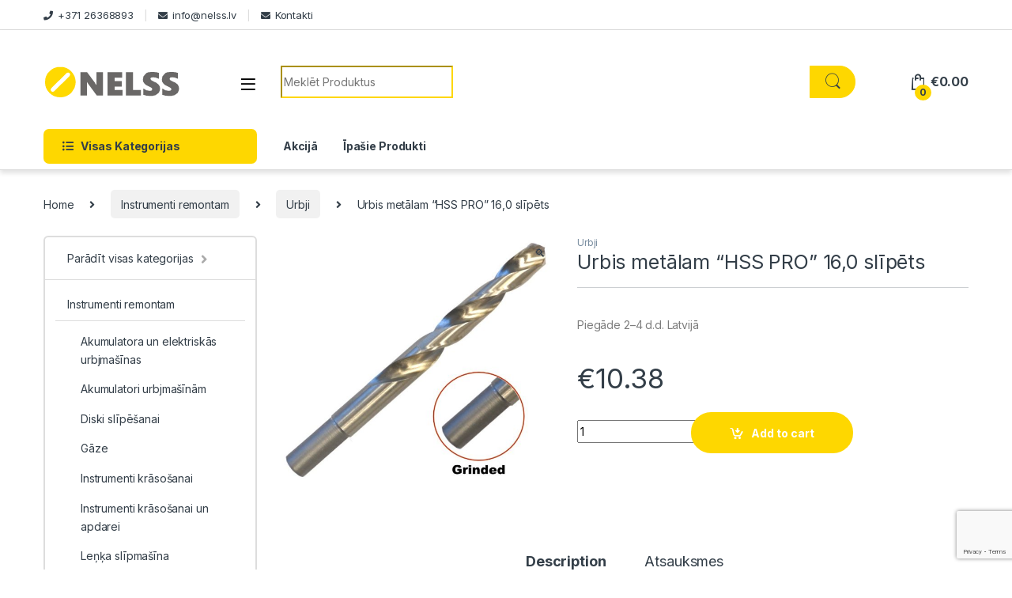

--- FILE ---
content_type: text/html; charset=UTF-8
request_url: https://www.nelss.lv/prece/urbis-metalam-hss-pro-160-slipets/
body_size: 21117
content:
<!DOCTYPE html>
<html lang="lv-LV">
<head>
    <!-- Google Tag Manager -->
<script>(function(w,d,s,l,i){w[l]=w[l]||[];w[l].push({'gtm.start':
new Date().getTime(),event:'gtm.js'});var f=d.getElementsByTagName(s)[0],
j=d.createElement(s),dl=l!='dataLayer'?'&l='+l:'';j.async=true;j.src=
'https://www.googletagmanager.com/gtm.js?id='+i+dl;f.parentNode.insertBefore(j,f);
})(window,document,'script','dataLayer','GTM-WFHHPL3');</script>
<!-- End Google Tag Manager -->
<meta charset="UTF-8">
<meta name="viewport" content="width=device-width, initial-scale=1">
<link rel="profile" href="https://gmpg.org/xfn/11">
<link rel="pingback" href="https://www.nelss.lv/xmlrpc.php">

<meta name='robots' content='index, follow, max-image-preview:large, max-snippet:-1, max-video-preview:-1' />
	<style>img:is([sizes="auto" i], [sizes^="auto," i]) { contain-intrinsic-size: 3000px 1500px }</style>
	<link rel="alternate" hreflang="lv" href="https://www.nelss.lv/prece/urbis-metalam-hss-pro-160-slipets/" />
<link rel="alternate" hreflang="x-default" href="https://www.nelss.lv/prece/urbis-metalam-hss-pro-160-slipets/" />

	<!-- This site is optimized with the Yoast SEO plugin v26.4 - https://yoast.com/wordpress/plugins/seo/ -->
	<title>Urbis metālam &quot;HSS PRO&quot; 16,0 slīpēts - Nelss</title>
	<meta name="description" content="Urbis metālam &quot;HSS PRO&quot; 16,0 slīpēts. Kvalitatīvi produkti - Zemas cenas un ātra piegāde jebkurā vietā Latvijā. Vairāk par Urbis metālam &quot;HSS PRO&quot; 16,0 slīpēts uzzināsi ienākot un aplūkojot specifikāciju. Interneta veikals/Tidzniecības platforma - Nelss.lv" />
	<link rel="canonical" href="https://www.nelss.lv/prece/urbis-metalam-hss-pro-160-slipets/" />
	<meta property="og:locale" content="lv_LV" />
	<meta property="og:type" content="article" />
	<meta property="og:title" content="Urbis metālam &quot;HSS PRO&quot; 16,0 slīpēts - Nelss" />
	<meta property="og:description" content="Urbis metālam &quot;HSS PRO&quot; 16,0 slīpēts. Kvalitatīvi produkti - Zemas cenas un ātra piegāde jebkurā vietā Latvijā. Vairāk par Urbis metālam &quot;HSS PRO&quot; 16,0 slīpēts uzzināsi ienākot un aplūkojot specifikāciju. Interneta veikals/Tidzniecības platforma - Nelss.lv" />
	<meta property="og:url" content="https://www.nelss.lv/prece/urbis-metalam-hss-pro-160-slipets/" />
	<meta property="og:site_name" content="Nelss" />
	<meta name="twitter:card" content="summary_large_image" />
	<script type="application/ld+json" class="yoast-schema-graph">{"@context":"https://schema.org","@graph":[{"@type":"WebPage","@id":"https://www.nelss.lv/prece/urbis-metalam-hss-pro-160-slipets/","url":"https://www.nelss.lv/prece/urbis-metalam-hss-pro-160-slipets/","name":"Urbis metālam \"HSS PRO\" 16,0 slīpēts - Nelss","isPartOf":{"@id":"https://www.nelss.lv/#website"},"primaryImageOfPage":{"@id":"https://www.nelss.lv/prece/urbis-metalam-hss-pro-160-slipets/#primaryimage"},"image":{"@id":"https://www.nelss.lv/prece/urbis-metalam-hss-pro-160-slipets/#primaryimage"},"thumbnailUrl":"https://www.nelss.lv/wp-content/uploads/2023/02/62948048a9349003360313.jpg","datePublished":"2023-02-18T13:34:13+00:00","description":"Urbis metālam \"HSS PRO\" 16,0 slīpēts. Kvalitatīvi produkti - Zemas cenas un ātra piegāde jebkurā vietā Latvijā. Vairāk par Urbis metālam \"HSS PRO\" 16,0 slīpēts uzzināsi ienākot un aplūkojot specifikāciju. Interneta veikals/Tidzniecības platforma - Nelss.lv","breadcrumb":{"@id":"https://www.nelss.lv/prece/urbis-metalam-hss-pro-160-slipets/#breadcrumb"},"inLanguage":"lv-LV","potentialAction":[{"@type":"ReadAction","target":["https://www.nelss.lv/prece/urbis-metalam-hss-pro-160-slipets/"]}]},{"@type":"ImageObject","inLanguage":"lv-LV","@id":"https://www.nelss.lv/prece/urbis-metalam-hss-pro-160-slipets/#primaryimage","url":"https://www.nelss.lv/wp-content/uploads/2023/02/62948048a9349003360313.jpg","contentUrl":"https://www.nelss.lv/wp-content/uploads/2023/02/62948048a9349003360313.jpg","width":784,"height":705},{"@type":"BreadcrumbList","@id":"https://www.nelss.lv/prece/urbis-metalam-hss-pro-160-slipets/#breadcrumb","itemListElement":[{"@type":"ListItem","position":1,"name":"Home","item":"https://www.nelss.lv/"},{"@type":"ListItem","position":2,"name":"Veikals","item":"https://www.nelss.lv/veikals/"},{"@type":"ListItem","position":3,"name":"Urbis metālam &#8220;HSS PRO&#8221; 16,0 slīpēts"}]},{"@type":"WebSite","@id":"https://www.nelss.lv/#website","url":"https://www.nelss.lv/","name":"Nelss","description":"Nelss.lv","potentialAction":[{"@type":"SearchAction","target":{"@type":"EntryPoint","urlTemplate":"https://www.nelss.lv/?s={search_term_string}"},"query-input":{"@type":"PropertyValueSpecification","valueRequired":true,"valueName":"search_term_string"}}],"inLanguage":"lv-LV"}]}</script>
	<!-- / Yoast SEO plugin. -->


<link rel='dns-prefetch' href='//fonts.googleapis.com' />
<link rel="alternate" type="application/rss+xml" title="Nelss &raquo; Feed" href="https://www.nelss.lv/feed/" />
<link rel="alternate" type="application/rss+xml" title="Nelss &raquo; Comments Feed" href="https://www.nelss.lv/comments/feed/" />
<link rel="alternate" type="application/rss+xml" title="Nelss &raquo; Urbis metālam &#8220;HSS PRO&#8221; 16,0 slīpēts Comments Feed" href="https://www.nelss.lv/prece/urbis-metalam-hss-pro-160-slipets/feed/" />
<script type="text/javascript">
/* <![CDATA[ */
window._wpemojiSettings = {"baseUrl":"https:\/\/s.w.org\/images\/core\/emoji\/16.0.1\/72x72\/","ext":".png","svgUrl":"https:\/\/s.w.org\/images\/core\/emoji\/16.0.1\/svg\/","svgExt":".svg","source":{"concatemoji":"https:\/\/www.nelss.lv\/wp-includes\/js\/wp-emoji-release.min.js?ver=473f313d388e592b050a1f49465b8f8a"}};
/*! This file is auto-generated */
!function(s,n){var o,i,e;function c(e){try{var t={supportTests:e,timestamp:(new Date).valueOf()};sessionStorage.setItem(o,JSON.stringify(t))}catch(e){}}function p(e,t,n){e.clearRect(0,0,e.canvas.width,e.canvas.height),e.fillText(t,0,0);var t=new Uint32Array(e.getImageData(0,0,e.canvas.width,e.canvas.height).data),a=(e.clearRect(0,0,e.canvas.width,e.canvas.height),e.fillText(n,0,0),new Uint32Array(e.getImageData(0,0,e.canvas.width,e.canvas.height).data));return t.every(function(e,t){return e===a[t]})}function u(e,t){e.clearRect(0,0,e.canvas.width,e.canvas.height),e.fillText(t,0,0);for(var n=e.getImageData(16,16,1,1),a=0;a<n.data.length;a++)if(0!==n.data[a])return!1;return!0}function f(e,t,n,a){switch(t){case"flag":return n(e,"\ud83c\udff3\ufe0f\u200d\u26a7\ufe0f","\ud83c\udff3\ufe0f\u200b\u26a7\ufe0f")?!1:!n(e,"\ud83c\udde8\ud83c\uddf6","\ud83c\udde8\u200b\ud83c\uddf6")&&!n(e,"\ud83c\udff4\udb40\udc67\udb40\udc62\udb40\udc65\udb40\udc6e\udb40\udc67\udb40\udc7f","\ud83c\udff4\u200b\udb40\udc67\u200b\udb40\udc62\u200b\udb40\udc65\u200b\udb40\udc6e\u200b\udb40\udc67\u200b\udb40\udc7f");case"emoji":return!a(e,"\ud83e\udedf")}return!1}function g(e,t,n,a){var r="undefined"!=typeof WorkerGlobalScope&&self instanceof WorkerGlobalScope?new OffscreenCanvas(300,150):s.createElement("canvas"),o=r.getContext("2d",{willReadFrequently:!0}),i=(o.textBaseline="top",o.font="600 32px Arial",{});return e.forEach(function(e){i[e]=t(o,e,n,a)}),i}function t(e){var t=s.createElement("script");t.src=e,t.defer=!0,s.head.appendChild(t)}"undefined"!=typeof Promise&&(o="wpEmojiSettingsSupports",i=["flag","emoji"],n.supports={everything:!0,everythingExceptFlag:!0},e=new Promise(function(e){s.addEventListener("DOMContentLoaded",e,{once:!0})}),new Promise(function(t){var n=function(){try{var e=JSON.parse(sessionStorage.getItem(o));if("object"==typeof e&&"number"==typeof e.timestamp&&(new Date).valueOf()<e.timestamp+604800&&"object"==typeof e.supportTests)return e.supportTests}catch(e){}return null}();if(!n){if("undefined"!=typeof Worker&&"undefined"!=typeof OffscreenCanvas&&"undefined"!=typeof URL&&URL.createObjectURL&&"undefined"!=typeof Blob)try{var e="postMessage("+g.toString()+"("+[JSON.stringify(i),f.toString(),p.toString(),u.toString()].join(",")+"));",a=new Blob([e],{type:"text/javascript"}),r=new Worker(URL.createObjectURL(a),{name:"wpTestEmojiSupports"});return void(r.onmessage=function(e){c(n=e.data),r.terminate(),t(n)})}catch(e){}c(n=g(i,f,p,u))}t(n)}).then(function(e){for(var t in e)n.supports[t]=e[t],n.supports.everything=n.supports.everything&&n.supports[t],"flag"!==t&&(n.supports.everythingExceptFlag=n.supports.everythingExceptFlag&&n.supports[t]);n.supports.everythingExceptFlag=n.supports.everythingExceptFlag&&!n.supports.flag,n.DOMReady=!1,n.readyCallback=function(){n.DOMReady=!0}}).then(function(){return e}).then(function(){var e;n.supports.everything||(n.readyCallback(),(e=n.source||{}).concatemoji?t(e.concatemoji):e.wpemoji&&e.twemoji&&(t(e.twemoji),t(e.wpemoji)))}))}((window,document),window._wpemojiSettings);
/* ]]> */
</script>
<style id='wp-emoji-styles-inline-css' type='text/css'>

	img.wp-smiley, img.emoji {
		display: inline !important;
		border: none !important;
		box-shadow: none !important;
		height: 1em !important;
		width: 1em !important;
		margin: 0 0.07em !important;
		vertical-align: -0.1em !important;
		background: none !important;
		padding: 0 !important;
	}
</style>
<link rel='stylesheet' id='wp-block-library-css' href='https://www.nelss.lv/wp-includes/css/dist/block-library/style.min.css?ver=473f313d388e592b050a1f49465b8f8a' type='text/css' media='all' />
<style id='classic-theme-styles-inline-css' type='text/css'>
/*! This file is auto-generated */
.wp-block-button__link{color:#fff;background-color:#32373c;border-radius:9999px;box-shadow:none;text-decoration:none;padding:calc(.667em + 2px) calc(1.333em + 2px);font-size:1.125em}.wp-block-file__button{background:#32373c;color:#fff;text-decoration:none}
</style>
<style id='global-styles-inline-css' type='text/css'>
:root{--wp--preset--aspect-ratio--square: 1;--wp--preset--aspect-ratio--4-3: 4/3;--wp--preset--aspect-ratio--3-4: 3/4;--wp--preset--aspect-ratio--3-2: 3/2;--wp--preset--aspect-ratio--2-3: 2/3;--wp--preset--aspect-ratio--16-9: 16/9;--wp--preset--aspect-ratio--9-16: 9/16;--wp--preset--color--black: #000000;--wp--preset--color--cyan-bluish-gray: #abb8c3;--wp--preset--color--white: #ffffff;--wp--preset--color--pale-pink: #f78da7;--wp--preset--color--vivid-red: #cf2e2e;--wp--preset--color--luminous-vivid-orange: #ff6900;--wp--preset--color--luminous-vivid-amber: #fcb900;--wp--preset--color--light-green-cyan: #7bdcb5;--wp--preset--color--vivid-green-cyan: #00d084;--wp--preset--color--pale-cyan-blue: #8ed1fc;--wp--preset--color--vivid-cyan-blue: #0693e3;--wp--preset--color--vivid-purple: #9b51e0;--wp--preset--gradient--vivid-cyan-blue-to-vivid-purple: linear-gradient(135deg,rgba(6,147,227,1) 0%,rgb(155,81,224) 100%);--wp--preset--gradient--light-green-cyan-to-vivid-green-cyan: linear-gradient(135deg,rgb(122,220,180) 0%,rgb(0,208,130) 100%);--wp--preset--gradient--luminous-vivid-amber-to-luminous-vivid-orange: linear-gradient(135deg,rgba(252,185,0,1) 0%,rgba(255,105,0,1) 100%);--wp--preset--gradient--luminous-vivid-orange-to-vivid-red: linear-gradient(135deg,rgba(255,105,0,1) 0%,rgb(207,46,46) 100%);--wp--preset--gradient--very-light-gray-to-cyan-bluish-gray: linear-gradient(135deg,rgb(238,238,238) 0%,rgb(169,184,195) 100%);--wp--preset--gradient--cool-to-warm-spectrum: linear-gradient(135deg,rgb(74,234,220) 0%,rgb(151,120,209) 20%,rgb(207,42,186) 40%,rgb(238,44,130) 60%,rgb(251,105,98) 80%,rgb(254,248,76) 100%);--wp--preset--gradient--blush-light-purple: linear-gradient(135deg,rgb(255,206,236) 0%,rgb(152,150,240) 100%);--wp--preset--gradient--blush-bordeaux: linear-gradient(135deg,rgb(254,205,165) 0%,rgb(254,45,45) 50%,rgb(107,0,62) 100%);--wp--preset--gradient--luminous-dusk: linear-gradient(135deg,rgb(255,203,112) 0%,rgb(199,81,192) 50%,rgb(65,88,208) 100%);--wp--preset--gradient--pale-ocean: linear-gradient(135deg,rgb(255,245,203) 0%,rgb(182,227,212) 50%,rgb(51,167,181) 100%);--wp--preset--gradient--electric-grass: linear-gradient(135deg,rgb(202,248,128) 0%,rgb(113,206,126) 100%);--wp--preset--gradient--midnight: linear-gradient(135deg,rgb(2,3,129) 0%,rgb(40,116,252) 100%);--wp--preset--font-size--small: 13px;--wp--preset--font-size--medium: 20px;--wp--preset--font-size--large: 36px;--wp--preset--font-size--x-large: 42px;--wp--preset--spacing--20: 0.44rem;--wp--preset--spacing--30: 0.67rem;--wp--preset--spacing--40: 1rem;--wp--preset--spacing--50: 1.5rem;--wp--preset--spacing--60: 2.25rem;--wp--preset--spacing--70: 3.38rem;--wp--preset--spacing--80: 5.06rem;--wp--preset--shadow--natural: 6px 6px 9px rgba(0, 0, 0, 0.2);--wp--preset--shadow--deep: 12px 12px 50px rgba(0, 0, 0, 0.4);--wp--preset--shadow--sharp: 6px 6px 0px rgba(0, 0, 0, 0.2);--wp--preset--shadow--outlined: 6px 6px 0px -3px rgba(255, 255, 255, 1), 6px 6px rgba(0, 0, 0, 1);--wp--preset--shadow--crisp: 6px 6px 0px rgba(0, 0, 0, 1);}:where(.is-layout-flex){gap: 0.5em;}:where(.is-layout-grid){gap: 0.5em;}body .is-layout-flex{display: flex;}.is-layout-flex{flex-wrap: wrap;align-items: center;}.is-layout-flex > :is(*, div){margin: 0;}body .is-layout-grid{display: grid;}.is-layout-grid > :is(*, div){margin: 0;}:where(.wp-block-columns.is-layout-flex){gap: 2em;}:where(.wp-block-columns.is-layout-grid){gap: 2em;}:where(.wp-block-post-template.is-layout-flex){gap: 1.25em;}:where(.wp-block-post-template.is-layout-grid){gap: 1.25em;}.has-black-color{color: var(--wp--preset--color--black) !important;}.has-cyan-bluish-gray-color{color: var(--wp--preset--color--cyan-bluish-gray) !important;}.has-white-color{color: var(--wp--preset--color--white) !important;}.has-pale-pink-color{color: var(--wp--preset--color--pale-pink) !important;}.has-vivid-red-color{color: var(--wp--preset--color--vivid-red) !important;}.has-luminous-vivid-orange-color{color: var(--wp--preset--color--luminous-vivid-orange) !important;}.has-luminous-vivid-amber-color{color: var(--wp--preset--color--luminous-vivid-amber) !important;}.has-light-green-cyan-color{color: var(--wp--preset--color--light-green-cyan) !important;}.has-vivid-green-cyan-color{color: var(--wp--preset--color--vivid-green-cyan) !important;}.has-pale-cyan-blue-color{color: var(--wp--preset--color--pale-cyan-blue) !important;}.has-vivid-cyan-blue-color{color: var(--wp--preset--color--vivid-cyan-blue) !important;}.has-vivid-purple-color{color: var(--wp--preset--color--vivid-purple) !important;}.has-black-background-color{background-color: var(--wp--preset--color--black) !important;}.has-cyan-bluish-gray-background-color{background-color: var(--wp--preset--color--cyan-bluish-gray) !important;}.has-white-background-color{background-color: var(--wp--preset--color--white) !important;}.has-pale-pink-background-color{background-color: var(--wp--preset--color--pale-pink) !important;}.has-vivid-red-background-color{background-color: var(--wp--preset--color--vivid-red) !important;}.has-luminous-vivid-orange-background-color{background-color: var(--wp--preset--color--luminous-vivid-orange) !important;}.has-luminous-vivid-amber-background-color{background-color: var(--wp--preset--color--luminous-vivid-amber) !important;}.has-light-green-cyan-background-color{background-color: var(--wp--preset--color--light-green-cyan) !important;}.has-vivid-green-cyan-background-color{background-color: var(--wp--preset--color--vivid-green-cyan) !important;}.has-pale-cyan-blue-background-color{background-color: var(--wp--preset--color--pale-cyan-blue) !important;}.has-vivid-cyan-blue-background-color{background-color: var(--wp--preset--color--vivid-cyan-blue) !important;}.has-vivid-purple-background-color{background-color: var(--wp--preset--color--vivid-purple) !important;}.has-black-border-color{border-color: var(--wp--preset--color--black) !important;}.has-cyan-bluish-gray-border-color{border-color: var(--wp--preset--color--cyan-bluish-gray) !important;}.has-white-border-color{border-color: var(--wp--preset--color--white) !important;}.has-pale-pink-border-color{border-color: var(--wp--preset--color--pale-pink) !important;}.has-vivid-red-border-color{border-color: var(--wp--preset--color--vivid-red) !important;}.has-luminous-vivid-orange-border-color{border-color: var(--wp--preset--color--luminous-vivid-orange) !important;}.has-luminous-vivid-amber-border-color{border-color: var(--wp--preset--color--luminous-vivid-amber) !important;}.has-light-green-cyan-border-color{border-color: var(--wp--preset--color--light-green-cyan) !important;}.has-vivid-green-cyan-border-color{border-color: var(--wp--preset--color--vivid-green-cyan) !important;}.has-pale-cyan-blue-border-color{border-color: var(--wp--preset--color--pale-cyan-blue) !important;}.has-vivid-cyan-blue-border-color{border-color: var(--wp--preset--color--vivid-cyan-blue) !important;}.has-vivid-purple-border-color{border-color: var(--wp--preset--color--vivid-purple) !important;}.has-vivid-cyan-blue-to-vivid-purple-gradient-background{background: var(--wp--preset--gradient--vivid-cyan-blue-to-vivid-purple) !important;}.has-light-green-cyan-to-vivid-green-cyan-gradient-background{background: var(--wp--preset--gradient--light-green-cyan-to-vivid-green-cyan) !important;}.has-luminous-vivid-amber-to-luminous-vivid-orange-gradient-background{background: var(--wp--preset--gradient--luminous-vivid-amber-to-luminous-vivid-orange) !important;}.has-luminous-vivid-orange-to-vivid-red-gradient-background{background: var(--wp--preset--gradient--luminous-vivid-orange-to-vivid-red) !important;}.has-very-light-gray-to-cyan-bluish-gray-gradient-background{background: var(--wp--preset--gradient--very-light-gray-to-cyan-bluish-gray) !important;}.has-cool-to-warm-spectrum-gradient-background{background: var(--wp--preset--gradient--cool-to-warm-spectrum) !important;}.has-blush-light-purple-gradient-background{background: var(--wp--preset--gradient--blush-light-purple) !important;}.has-blush-bordeaux-gradient-background{background: var(--wp--preset--gradient--blush-bordeaux) !important;}.has-luminous-dusk-gradient-background{background: var(--wp--preset--gradient--luminous-dusk) !important;}.has-pale-ocean-gradient-background{background: var(--wp--preset--gradient--pale-ocean) !important;}.has-electric-grass-gradient-background{background: var(--wp--preset--gradient--electric-grass) !important;}.has-midnight-gradient-background{background: var(--wp--preset--gradient--midnight) !important;}.has-small-font-size{font-size: var(--wp--preset--font-size--small) !important;}.has-medium-font-size{font-size: var(--wp--preset--font-size--medium) !important;}.has-large-font-size{font-size: var(--wp--preset--font-size--large) !important;}.has-x-large-font-size{font-size: var(--wp--preset--font-size--x-large) !important;}
:where(.wp-block-post-template.is-layout-flex){gap: 1.25em;}:where(.wp-block-post-template.is-layout-grid){gap: 1.25em;}
:where(.wp-block-columns.is-layout-flex){gap: 2em;}:where(.wp-block-columns.is-layout-grid){gap: 2em;}
:root :where(.wp-block-pullquote){font-size: 1.5em;line-height: 1.6;}
</style>
<link rel='stylesheet' id='contact-form-7-css' href='https://www.nelss.lv/wp-content/plugins/contact-form-7/includes/css/styles.css?ver=6.1.3' type='text/css' media='all' />
<link rel='stylesheet' id='photoswipe-css' href='https://www.nelss.lv/wp-content/plugins/woocommerce/assets/css/photoswipe/photoswipe.min.css?ver=10.3.5' type='text/css' media='all' />
<link rel='stylesheet' id='photoswipe-default-skin-css' href='https://www.nelss.lv/wp-content/plugins/woocommerce/assets/css/photoswipe/default-skin/default-skin.min.css?ver=10.3.5' type='text/css' media='all' />
<style id='woocommerce-inline-inline-css' type='text/css'>
.woocommerce form .form-row .required { visibility: visible; }
</style>
<link rel='stylesheet' id='wpml-legacy-dropdown-0-css' href='https://www.nelss.lv/wp-content/plugins/sitepress-multilingual-cms/templates/language-switchers/legacy-dropdown/style.min.css?ver=1' type='text/css' media='all' />
<style id='wpml-legacy-dropdown-0-inline-css' type='text/css'>
.wpml-ls-statics-shortcode_actions{background-color:#eeeeee;}.wpml-ls-statics-shortcode_actions, .wpml-ls-statics-shortcode_actions .wpml-ls-sub-menu, .wpml-ls-statics-shortcode_actions a {border-color:#cdcdcd;}.wpml-ls-statics-shortcode_actions a, .wpml-ls-statics-shortcode_actions .wpml-ls-sub-menu a, .wpml-ls-statics-shortcode_actions .wpml-ls-sub-menu a:link, .wpml-ls-statics-shortcode_actions li:not(.wpml-ls-current-language) .wpml-ls-link, .wpml-ls-statics-shortcode_actions li:not(.wpml-ls-current-language) .wpml-ls-link:link {color:#444444;background-color:#ffffff;}.wpml-ls-statics-shortcode_actions .wpml-ls-sub-menu a:hover,.wpml-ls-statics-shortcode_actions .wpml-ls-sub-menu a:focus, .wpml-ls-statics-shortcode_actions .wpml-ls-sub-menu a:link:hover, .wpml-ls-statics-shortcode_actions .wpml-ls-sub-menu a:link:focus {color:#000000;background-color:#eeeeee;}.wpml-ls-statics-shortcode_actions .wpml-ls-current-language > a {color:#444444;background-color:#ffffff;}.wpml-ls-statics-shortcode_actions .wpml-ls-current-language:hover>a, .wpml-ls-statics-shortcode_actions .wpml-ls-current-language>a:focus {color:#000000;background-color:#eeeeee;}
</style>
<link rel='stylesheet' id='wpml-menu-item-0-css' href='https://www.nelss.lv/wp-content/plugins/sitepress-multilingual-cms/templates/language-switchers/menu-item/style.min.css?ver=1' type='text/css' media='all' />
<link rel='stylesheet' id='cms-navigation-style-base-css' href='https://www.nelss.lv/wp-content/plugins/wpml-cms-nav/res/css/cms-navigation-base.css?ver=1.5.6' type='text/css' media='screen' />
<link rel='stylesheet' id='cms-navigation-style-css' href='https://www.nelss.lv/wp-content/plugins/wpml-cms-nav/res/css/cms-navigation.css?ver=1.5.6' type='text/css' media='screen' />
<link rel='stylesheet' id='brands-styles-css' href='https://www.nelss.lv/wp-content/plugins/woocommerce/assets/css/brands.css?ver=10.3.5' type='text/css' media='all' />
<link rel='stylesheet' id='electro-fonts-css' href='https://fonts.googleapis.com/css2?family=Inter:wght@300;400;600;700&#038;display=swap' type='text/css' media='all' />
<link rel='stylesheet' id='font-electro-css' href='https://www.nelss.lv/wp-content/themes/electro/assets/css/font-electro.css?ver=3.3.10' type='text/css' media='all' />
<link rel='stylesheet' id='fontawesome-css' href='https://www.nelss.lv/wp-content/themes/electro/assets/vendor/fontawesome/css/all.min.css?ver=3.3.10' type='text/css' media='all' />
<link rel='stylesheet' id='animate-css-css' href='https://www.nelss.lv/wp-content/themes/electro/assets/vendor/animate.css/animate.min.css?ver=3.3.10' type='text/css' media='all' />
<link rel='stylesheet' id='electro-style-css' href='https://www.nelss.lv/wp-content/themes/electro/style.min.css?ver=3.3.10' type='text/css' media='all' />
<link rel='stylesheet' id='electro-color-css' href='https://www.nelss.lv/wp-content/themes/electro/assets/css/colors/yellow.min.css?ver=3.3.10' type='text/css' media='all' />
<script type="text/javascript" src="https://www.nelss.lv/wp-includes/js/jquery/jquery.min.js?ver=3.7.1" id="jquery-core-js"></script>
<script type="text/javascript" src="https://www.nelss.lv/wp-content/plugins/revslider/public/assets/js/rbtools.min.js?ver=6.5.9" async id="tp-tools-js"></script>
<script type="text/javascript" src="https://www.nelss.lv/wp-content/plugins/revslider/public/assets/js/rs6.min.js?ver=6.5.9" async id="revmin-js"></script>
<script type="text/javascript" src="https://www.nelss.lv/wp-content/plugins/woocommerce/assets/js/zoom/jquery.zoom.min.js?ver=1.7.21-wc.10.3.5" id="wc-zoom-js" defer="defer" data-wp-strategy="defer"></script>
<script type="text/javascript" src="https://www.nelss.lv/wp-content/plugins/woocommerce/assets/js/flexslider/jquery.flexslider.min.js?ver=2.7.2-wc.10.3.5" id="wc-flexslider-js" defer="defer" data-wp-strategy="defer"></script>
<script type="text/javascript" src="https://www.nelss.lv/wp-content/plugins/woocommerce/assets/js/photoswipe/photoswipe.min.js?ver=4.1.1-wc.10.3.5" id="wc-photoswipe-js" defer="defer" data-wp-strategy="defer"></script>
<script type="text/javascript" src="https://www.nelss.lv/wp-content/plugins/woocommerce/assets/js/photoswipe/photoswipe-ui-default.min.js?ver=4.1.1-wc.10.3.5" id="wc-photoswipe-ui-default-js" defer="defer" data-wp-strategy="defer"></script>
<script type="text/javascript" id="wc-single-product-js-extra">
/* <![CDATA[ */
var wc_single_product_params = {"i18n_required_rating_text":"Please select a rating","i18n_rating_options":["1 of 5 stars","2 of 5 stars","3 of 5 stars","4 of 5 stars","5 of 5 stars"],"i18n_product_gallery_trigger_text":"View full-screen image gallery","review_rating_required":"yes","flexslider":{"rtl":false,"animation":"slide","smoothHeight":true,"directionNav":false,"controlNav":"thumbnails","slideshow":false,"animationSpeed":500,"animationLoop":false,"allowOneSlide":false},"zoom_enabled":"1","zoom_options":[],"photoswipe_enabled":"1","photoswipe_options":{"shareEl":false,"closeOnScroll":false,"history":false,"hideAnimationDuration":0,"showAnimationDuration":0},"flexslider_enabled":"1"};
/* ]]> */
</script>
<script type="text/javascript" src="https://www.nelss.lv/wp-content/plugins/woocommerce/assets/js/frontend/single-product.min.js?ver=10.3.5" id="wc-single-product-js" defer="defer" data-wp-strategy="defer"></script>
<script type="text/javascript" src="https://www.nelss.lv/wp-content/plugins/woocommerce/assets/js/jquery-blockui/jquery.blockUI.min.js?ver=2.7.0-wc.10.3.5" id="wc-jquery-blockui-js" defer="defer" data-wp-strategy="defer"></script>
<script type="text/javascript" src="https://www.nelss.lv/wp-content/plugins/woocommerce/assets/js/js-cookie/js.cookie.min.js?ver=2.1.4-wc.10.3.5" id="wc-js-cookie-js" defer="defer" data-wp-strategy="defer"></script>
<script type="text/javascript" id="woocommerce-js-extra">
/* <![CDATA[ */
var woocommerce_params = {"ajax_url":"\/wp-admin\/admin-ajax.php","wc_ajax_url":"\/?wc-ajax=%%endpoint%%","i18n_password_show":"Show password","i18n_password_hide":"Hide password"};
/* ]]> */
</script>
<script type="text/javascript" src="https://www.nelss.lv/wp-content/plugins/woocommerce/assets/js/frontend/woocommerce.min.js?ver=10.3.5" id="woocommerce-js" defer="defer" data-wp-strategy="defer"></script>
<script type="text/javascript" src="https://www.nelss.lv/wp-content/plugins/sitepress-multilingual-cms/templates/language-switchers/legacy-dropdown/script.min.js?ver=1" id="wpml-legacy-dropdown-0-js"></script>
<script type="text/javascript" id="wpml-xdomain-data-js-extra">
/* <![CDATA[ */
var wpml_xdomain_data = {"css_selector":"wpml-ls-item","ajax_url":"https:\/\/www.nelss.lv\/wp-admin\/admin-ajax.php","current_lang":"lv","_nonce":"83ef3bc63d"};
/* ]]> */
</script>
<script type="text/javascript" src="https://www.nelss.lv/wp-content/plugins/sitepress-multilingual-cms/res/js/xdomain-data.js?ver=485900" id="wpml-xdomain-data-js" defer="defer" data-wp-strategy="defer"></script>
<link rel="https://api.w.org/" href="https://www.nelss.lv/wp-json/" /><link rel="alternate" title="JSON" type="application/json" href="https://www.nelss.lv/wp-json/wp/v2/product/14588" /><link rel="EditURI" type="application/rsd+xml" title="RSD" href="https://www.nelss.lv/xmlrpc.php?rsd" />

<link rel='shortlink' href='https://www.nelss.lv/?p=14588' />
<link rel="alternate" title="oEmbed (JSON)" type="application/json+oembed" href="https://www.nelss.lv/wp-json/oembed/1.0/embed?url=https%3A%2F%2Fwww.nelss.lv%2Fprece%2Furbis-metalam-hss-pro-160-slipets%2F" />
<link rel="alternate" title="oEmbed (XML)" type="text/xml+oembed" href="https://www.nelss.lv/wp-json/oembed/1.0/embed?url=https%3A%2F%2Fwww.nelss.lv%2Fprece%2Furbis-metalam-hss-pro-160-slipets%2F&#038;format=xml" />
<meta name="generator" content="WPML ver:4.8.5 stt:1,32,51;" />
<meta name="generator" content="Redux 4.5.8" />	<noscript><style>.woocommerce-product-gallery{ opacity: 1 !important; }</style></noscript>
	<meta name="generator" content="Elementor 3.33.1; features: additional_custom_breakpoints; settings: css_print_method-external, google_font-enabled, font_display-auto">
			<style>
				.e-con.e-parent:nth-of-type(n+4):not(.e-lazyloaded):not(.e-no-lazyload),
				.e-con.e-parent:nth-of-type(n+4):not(.e-lazyloaded):not(.e-no-lazyload) * {
					background-image: none !important;
				}
				@media screen and (max-height: 1024px) {
					.e-con.e-parent:nth-of-type(n+3):not(.e-lazyloaded):not(.e-no-lazyload),
					.e-con.e-parent:nth-of-type(n+3):not(.e-lazyloaded):not(.e-no-lazyload) * {
						background-image: none !important;
					}
				}
				@media screen and (max-height: 640px) {
					.e-con.e-parent:nth-of-type(n+2):not(.e-lazyloaded):not(.e-no-lazyload),
					.e-con.e-parent:nth-of-type(n+2):not(.e-lazyloaded):not(.e-no-lazyload) * {
						background-image: none !important;
					}
				}
			</style>
			<meta name="generator" content="Powered by Slider Revolution 6.5.9 - responsive, Mobile-Friendly Slider Plugin for WordPress with comfortable drag and drop interface." />
<link rel="icon" href="https://www.nelss.lv/wp-content/uploads/2017/06/cropped-nelss-logo-icon-32x32.png" sizes="32x32" />
<link rel="icon" href="https://www.nelss.lv/wp-content/uploads/2017/06/cropped-nelss-logo-icon-192x192.png" sizes="192x192" />
<link rel="apple-touch-icon" href="https://www.nelss.lv/wp-content/uploads/2017/06/cropped-nelss-logo-icon-180x180.png" />
<meta name="msapplication-TileImage" content="https://www.nelss.lv/wp-content/uploads/2017/06/cropped-nelss-logo-icon-270x270.png" />
<script type="text/javascript">function setREVStartSize(e){
			//window.requestAnimationFrame(function() {				 
				window.RSIW = window.RSIW===undefined ? window.innerWidth : window.RSIW;	
				window.RSIH = window.RSIH===undefined ? window.innerHeight : window.RSIH;	
				try {								
					var pw = document.getElementById(e.c).parentNode.offsetWidth,
						newh;
					pw = pw===0 || isNaN(pw) ? window.RSIW : pw;
					e.tabw = e.tabw===undefined ? 0 : parseInt(e.tabw);
					e.thumbw = e.thumbw===undefined ? 0 : parseInt(e.thumbw);
					e.tabh = e.tabh===undefined ? 0 : parseInt(e.tabh);
					e.thumbh = e.thumbh===undefined ? 0 : parseInt(e.thumbh);
					e.tabhide = e.tabhide===undefined ? 0 : parseInt(e.tabhide);
					e.thumbhide = e.thumbhide===undefined ? 0 : parseInt(e.thumbhide);
					e.mh = e.mh===undefined || e.mh=="" || e.mh==="auto" ? 0 : parseInt(e.mh,0);		
					if(e.layout==="fullscreen" || e.l==="fullscreen") 						
						newh = Math.max(e.mh,window.RSIH);					
					else{					
						e.gw = Array.isArray(e.gw) ? e.gw : [e.gw];
						for (var i in e.rl) if (e.gw[i]===undefined || e.gw[i]===0) e.gw[i] = e.gw[i-1];					
						e.gh = e.el===undefined || e.el==="" || (Array.isArray(e.el) && e.el.length==0)? e.gh : e.el;
						e.gh = Array.isArray(e.gh) ? e.gh : [e.gh];
						for (var i in e.rl) if (e.gh[i]===undefined || e.gh[i]===0) e.gh[i] = e.gh[i-1];
											
						var nl = new Array(e.rl.length),
							ix = 0,						
							sl;					
						e.tabw = e.tabhide>=pw ? 0 : e.tabw;
						e.thumbw = e.thumbhide>=pw ? 0 : e.thumbw;
						e.tabh = e.tabhide>=pw ? 0 : e.tabh;
						e.thumbh = e.thumbhide>=pw ? 0 : e.thumbh;					
						for (var i in e.rl) nl[i] = e.rl[i]<window.RSIW ? 0 : e.rl[i];
						sl = nl[0];									
						for (var i in nl) if (sl>nl[i] && nl[i]>0) { sl = nl[i]; ix=i;}															
						var m = pw>(e.gw[ix]+e.tabw+e.thumbw) ? 1 : (pw-(e.tabw+e.thumbw)) / (e.gw[ix]);					
						newh =  (e.gh[ix] * m) + (e.tabh + e.thumbh);
					}
					var el = document.getElementById(e.c);
					if (el!==null && el) el.style.height = newh+"px";					
					el = document.getElementById(e.c+"_wrapper");
					if (el!==null && el) {
						el.style.height = newh+"px";
						el.style.display = "block";
					}
				} catch(e){
					console.log("Failure at Presize of Slider:" + e)
				}					   
			//});
		  };</script>
</head>

<body data-rsssl=1 class="wp-singular product-template-default single single-product postid-14588 wp-theme-electro wp-child-theme-electro-child theme-electro woocommerce woocommerce-page woocommerce-no-js left-sidebar normal elementor-default elementor-kit-14090">
    <!-- Google Tag Manager (noscript) -->
<noscript><iframe src="https://www.googletagmanager.com/ns.html?id=GTM-WFHHPL3"
height="0" width="0" style="display:none;visibility:hidden"></iframe></noscript>
<!-- End Google Tag Manager (noscript) -->
<div id="page" class="hfeed site">
			<a class="skip-link screen-reader-text visually-hidden" href="#site-navigation">Skip to navigation</a>
		<a class="skip-link screen-reader-text visually-hidden" href="#content">Skip to content</a>
		
			
		<div class="top-bar hidden-lg-down d-none d-xl-block">
			<div class="container clearfix">
			<ul id="menu-top-bar-left" class="nav nav-inline float-start electro-animate-dropdown flip"><li id="menu-item-3209" class="menu-item menu-item-type-custom menu-item-object-custom menu-item-3209"><a title="+371 26368893" href="#"><i class="fa fa-phone"></i>+371 26368893</a></li>
<li id="menu-item-3210" class="menu-item menu-item-type-custom menu-item-object-custom menu-item-3210"><a title="info@nelss.lv" href="#"><i class="fa fa-envelope"></i><span class="__cf_email__" data-cfemail="41282f272e012f242d32326f2d37">[email&#160;protected]</span></a></li>
<li id="menu-item-3745" class="menu-item menu-item-type-post_type menu-item-object-page menu-item-3745"><a title="Kontakti" href="https://www.nelss.lv/kontakti/"><i class="fa fa-envelope"></i>Kontakti</a></li>
</ul>			</div>
		</div><!-- /.top-bar -->

			
	<header id="masthead" class="site-header header-v1 flex-header">
		<div class="container hidden-md-down">
					<div class="masthead row align-items-center">
				<div class="header-logo-area d-flex justify-content-between align-items-center">
					<div class="header-site-branding">
				<a href="https://www.nelss.lv/" class="header-logo-link">
					<img src="https://www.nelss.lv/wp-content/uploads/2017/06/nelss-logo-new.png" alt="Nelss" class="img-header-logo" width="180" height="67" />
				</a>
			</div>
					<div class="off-canvas-navigation-wrapper ">
			<div class="off-canvas-navbar-toggle-buttons clearfix">
				<button class="navbar-toggler navbar-toggle-hamburger " type="button">
					<i class="ec ec-menu"></i>
				</button>
				<button class="navbar-toggler navbar-toggle-close " type="button">
					<i class="ec ec-close-remove"></i>
				</button>
			</div>

			<div class="off-canvas-navigation
							 light" id="default-oc-header">
				<ul id="menu-vertical-menu" class="nav nav-inline yamm"><li id="menu-item-3879" class="menu-item menu-item-type-taxonomy menu-item-object-product_cat menu-item-has-children menu-item-3879 dropdown"><a title="Santehnika" href="https://www.nelss.lv/produkts/santehnika/" data-bs-toggle="dropdown-hover" class="dropdown-toggle" aria-haspopup="true">Santehnika</a>
<ul role="menu" class=" dropdown-menu">
	<li id="menu-item-3866" class="menu-item menu-item-type-taxonomy menu-item-object-product_cat menu-item-has-children menu-item-3866 dropdown-submenu"><a title="Apkure" href="https://www.nelss.lv/produkts/apkure/">Apkure</a>
	<ul role="menu" class=" dropdown-menu">
		<li id="menu-item-4588" class="menu-item menu-item-type-taxonomy menu-item-object-product_cat menu-item-4588"><a title="Kolektori siltajām grīdām" href="https://www.nelss.lv/produkts/apkure/siltas-gridas/kolektori-siltajam-gridam/">Kolektori siltajām grīdām</a></li>
		<li id="menu-item-5398" class="menu-item menu-item-type-taxonomy menu-item-object-product_cat menu-item-5398"><a title="Kolektoru skapji siltajām grīdām" href="https://www.nelss.lv/produkts/apkure/siltas-gridas/kolektoru-skapji-siltajam-gridam/">Kolektoru skapji siltajām grīdām</a></li>
		<li id="menu-item-4589" class="menu-item menu-item-type-taxonomy menu-item-object-product_cat menu-item-4589"><a title="Siltās grīdas" href="https://www.nelss.lv/produkts/apkure/siltas-gridas/">Siltās grīdas</a></li>
		<li id="menu-item-4590" class="menu-item menu-item-type-taxonomy menu-item-object-product_cat menu-item-4590"><a title="Plēves siltajām grīdām" href="https://www.nelss.lv/produkts/apkure/siltas-gridas/pleves-siltajam-gridam/">Plēves siltajām grīdām</a></li>
		<li id="menu-item-4591" class="menu-item menu-item-type-taxonomy menu-item-object-product_cat menu-item-4591"><a title="Termoregulatori" href="https://www.nelss.lv/produkts/apkure/radiatori/termoregulatori/">Termoregulatori</a></li>
		<li id="menu-item-45514" class="menu-item menu-item-type-taxonomy menu-item-object-product_cat menu-item-45514"><a title="Sildītāji" href="https://www.nelss.lv/produkts/apkure/silditaji/">Sildītāji</a></li>
	</ul>
</li>
	<li id="menu-item-9343" class="menu-item menu-item-type-taxonomy menu-item-object-product_cat menu-item-has-children menu-item-9343 dropdown-submenu"><a title="Dušas" href="https://www.nelss.lv/produkts/santehnika/dusas/">Dušas</a>
	<ul role="menu" class=" dropdown-menu">
		<li id="menu-item-9346" class="menu-item menu-item-type-taxonomy menu-item-object-product_cat menu-item-9346"><a title="Dušas kabīnes" href="https://www.nelss.lv/produkts/santehnika/dusas/dusas-kabines/">Dušas kabīnes</a></li>
		<li id="menu-item-9345" class="menu-item menu-item-type-taxonomy menu-item-object-product_cat menu-item-9345"><a title="Dušas durvis / Dušas sienas" href="https://www.nelss.lv/produkts/santehnika/dusas/dusas-durvis-dusas-sienas/">Dušas durvis / Dušas sienas</a></li>
		<li id="menu-item-9348" class="menu-item menu-item-type-taxonomy menu-item-object-product_cat menu-item-9348"><a title="Dušas paliktņi" href="https://www.nelss.lv/produkts/santehnika/dusas/dusas-paliktni/">Dušas paliktņi</a></li>
		<li id="menu-item-9349" class="menu-item menu-item-type-taxonomy menu-item-object-product_cat menu-item-9349"><a title="Dušas pievadi" href="https://www.nelss.lv/produkts/santehnika/dusas/dusas-pievadi/">Dušas pievadi</a></li>
		<li id="menu-item-9344" class="menu-item menu-item-type-taxonomy menu-item-object-product_cat menu-item-9344"><a title="Dušas drenāžas" href="https://www.nelss.lv/produkts/santehnika/dusas/dusas-drenazas/">Dušas drenāžas</a></li>
	</ul>
</li>
	<li id="menu-item-6179" class="menu-item menu-item-type-taxonomy menu-item-object-product_cat menu-item-has-children menu-item-6179 dropdown-submenu"><a title="Izlietnes" href="https://www.nelss.lv/produkts/santehnika/izlietnes/">Izlietnes</a>
	<ul role="menu" class=" dropdown-menu">
		<li id="menu-item-9340" class="menu-item menu-item-type-taxonomy menu-item-object-product_cat menu-item-9340"><a title="Vannas istabas izlietnes" href="https://www.nelss.lv/produkts/santehnika/izlietnes/vannas-istabas-izlietnes/">Vannas istabas izlietnes</a></li>
		<li id="menu-item-6180" class="menu-item menu-item-type-taxonomy menu-item-object-product_cat menu-item-6180"><a title="Virtuves izlietnes" href="https://www.nelss.lv/produkts/santehnika/izlietnes/virtuves-izlietnes/">Virtuves izlietnes</a></li>
		<li id="menu-item-9339" class="menu-item menu-item-type-taxonomy menu-item-object-product_cat menu-item-9339"><a title="Tehniskās izlietnes" href="https://www.nelss.lv/produkts/santehnika/izlietnes/tehniskas-izlietnes/">Tehniskās izlietnes</a></li>
	</ul>
</li>
	<li id="menu-item-4581" class="menu-item menu-item-type-taxonomy menu-item-object-product_cat menu-item-has-children menu-item-4581 dropdown-submenu"><a title="Ūdens Maisītāji (Jaucējkrāni)" href="https://www.nelss.lv/produkts/santehnika/udens-maisitaji-jaucejkrani/">Ūdens Maisītāji (Jaucējkrāni)</a>
	<ul role="menu" class=" dropdown-menu">
		<li id="menu-item-9347" class="menu-item menu-item-type-taxonomy menu-item-object-product_cat menu-item-9347"><a title="Dušas klausules / Dušas galvas" href="https://www.nelss.lv/produkts/santehnika/udens-maisitaji-jaucejkrani/dusas-klausules-dusas-galvas/">Dušas klausules / Dušas galvas</a></li>
		<li id="menu-item-4582" class="menu-item menu-item-type-taxonomy menu-item-object-product_cat menu-item-4582"><a title="Ūdens maisītāji vannas istabai" href="https://www.nelss.lv/produkts/santehnika/udens-maisitaji-jaucejkrani/udens-maisitaji-vannas-istabai/">Ūdens maisītāji vannas istabai</a></li>
		<li id="menu-item-4583" class="menu-item menu-item-type-taxonomy menu-item-object-product_cat menu-item-4583"><a title="Ūdens maisītāji virtuvei" href="https://www.nelss.lv/produkts/santehnika/udens-maisitaji-jaucejkrani/udens-maisitaji-virtuvei/">Ūdens maisītāji virtuvei</a></li>
		<li id="menu-item-4585" class="menu-item menu-item-type-taxonomy menu-item-object-product_cat menu-item-4585"><a title="Dušas komplekti" href="https://www.nelss.lv/produkts/santehnika/udens-maisitaji-jaucejkrani/dusas-komplekti/">Dušas komplekti</a></li>
		<li id="menu-item-4587" class="menu-item menu-item-type-taxonomy menu-item-object-product_cat menu-item-4587"><a title="Dušas sistēmas" href="https://www.nelss.lv/produkts/santehnika/udens-maisitaji-jaucejkrani/dusas-sistemas/">Dušas sistēmas</a></li>
		<li id="menu-item-4586" class="menu-item menu-item-type-taxonomy menu-item-object-product_cat menu-item-4586"><a title="Dušas maisītāji" href="https://www.nelss.lv/produkts/santehnika/udens-maisitaji-jaucejkrani/dusas-maisitaji/">Dušas maisītāji</a></li>
		<li id="menu-item-4584" class="menu-item menu-item-type-taxonomy menu-item-object-product_cat menu-item-4584"><a title="Vannas, Dušas maisītāji" href="https://www.nelss.lv/produkts/santehnika/udens-maisitaji-jaucejkrani/vannas-dusas-maisitaji/">Vannas, Dušas maisītāji</a></li>
		<li id="menu-item-5486" class="menu-item menu-item-type-taxonomy menu-item-object-product_cat menu-item-5486"><a title="Bidē maisītāji" href="https://www.nelss.lv/produkts/santehnika/udens-maisitaji-jaucejkrani/bide-maisitaji/">Bidē maisītāji</a></li>
	</ul>
</li>
	<li id="menu-item-9342" class="menu-item menu-item-type-taxonomy menu-item-object-product_cat menu-item-has-children menu-item-9342 dropdown-submenu"><a title="Tualetes podi" href="https://www.nelss.lv/produkts/santehnika/tualetes-podi/">Tualetes podi</a>
	<ul role="menu" class=" dropdown-menu">
		<li id="menu-item-9350" class="menu-item menu-item-type-taxonomy menu-item-object-product_cat menu-item-9350"><a title="Bidē" href="https://www.nelss.lv/produkts/santehnika/tualetes-podi/bide/">Bidē</a></li>
		<li id="menu-item-9341" class="menu-item menu-item-type-taxonomy menu-item-object-product_cat menu-item-9341"><a title="Piekaramie Tualetes podi" href="https://www.nelss.lv/produkts/santehnika/tualetes-podi/piekaramie-tualetes-podi/">Piekaramie Tualetes podi</a></li>
	</ul>
</li>
</ul>
</li>
<li id="menu-item-3204" class="menu-item menu-item-type-taxonomy menu-item-object-product_cat menu-item-has-children menu-item-3204 dropdown"><a title="Mājai, Dārzam, Remontam" href="https://www.nelss.lv/produkts/majai-darzam-remontam/" data-bs-toggle="dropdown-hover" class="dropdown-toggle" aria-haspopup="true">Mājai, Dārzam, Remontam</a>
<ul role="menu" class=" dropdown-menu">
	<li id="menu-item-12580" class="menu-item menu-item-type-taxonomy menu-item-object-product_cat menu-item-has-children menu-item-12580 dropdown-submenu"><a title="Dārza un Meža tehnika" href="https://www.nelss.lv/produkts/majai-darzam-remontam/darza-un-meza-tehnika/">Dārza un Meža tehnika</a>
	<ul role="menu" class=" dropdown-menu">
		<li id="menu-item-12588" class="menu-item menu-item-type-taxonomy menu-item-object-product_cat menu-item-12588"><a title="Zemes frēzes" href="https://www.nelss.lv/produkts/majai-darzam-remontam/darza-un-meza-tehnika/zemes-frezes/">Zemes frēzes</a></li>
		<li id="menu-item-12587" class="menu-item menu-item-type-taxonomy menu-item-object-product_cat menu-item-12587"><a title="Ūdens sūkņi" href="https://www.nelss.lv/produkts/majai-darzam-remontam/darza-un-meza-tehnika/udens-sukni/">Ūdens sūkņi</a></li>
		<li id="menu-item-12586" class="menu-item menu-item-type-taxonomy menu-item-object-product_cat menu-item-12586"><a title="Trimmeri" href="https://www.nelss.lv/produkts/majai-darzam-remontam/darza-un-meza-tehnika/trimmeri/">Trimmeri</a></li>
		<li id="menu-item-12585" class="menu-item menu-item-type-taxonomy menu-item-object-product_cat menu-item-12585"><a title="Zāles pļāvēji" href="https://www.nelss.lv/produkts/majai-darzam-remontam/darza-un-meza-tehnika/zales-plaveji/">Zāles pļāvēji</a></li>
		<li id="menu-item-12584" class="menu-item menu-item-type-taxonomy menu-item-object-product_cat menu-item-12584"><a title="Elektriskie ķēdes zāģi" href="https://www.nelss.lv/produkts/majai-darzam-remontam/darza-un-meza-tehnika/elektriskie-kedes-zagi/">Elektriskie ķēdes zāģi</a></li>
	</ul>
</li>
	<li id="menu-item-12581" class="menu-item menu-item-type-taxonomy menu-item-object-product_cat menu-item-has-children menu-item-12581 dropdown-submenu"><a title="Drošības Sistēmas" href="https://www.nelss.lv/produkts/majai-darzam-remontam/drosibas-sistemas/">Drošības Sistēmas</a>
	<ul role="menu" class=" dropdown-menu">
		<li id="menu-item-12583" class="menu-item menu-item-type-taxonomy menu-item-object-product_cat menu-item-12583"><a title="Detektori" href="https://www.nelss.lv/produkts/majai-darzam-remontam/drosibas-sistemas/detektori/">Detektori</a></li>
	</ul>
</li>
	<li id="menu-item-12594" class="menu-item menu-item-type-taxonomy menu-item-object-product_cat menu-item-12594"><a title="Preces augu kopšanai un pagalmam" href="https://www.nelss.lv/produkts/majai-darzam-remontam/preces-augu-kopsanai-pagalmam/">Preces augu kopšanai un pagalmam</a></li>
</ul>
</li>
<li id="menu-item-3703" class="menu-item menu-item-type-taxonomy menu-item-object-product_cat menu-item-has-children menu-item-3703 dropdown"><a title="Horeca" href="https://www.nelss.lv/produkts/horeca/" data-bs-toggle="dropdown-hover" class="dropdown-toggle" aria-haspopup="true">Horeca</a>
<ul role="menu" class=" dropdown-menu">
	<li id="menu-item-3785" class="menu-item menu-item-type-taxonomy menu-item-object-product_cat menu-item-has-children menu-item-3785 dropdown-submenu"><a title="Transportēšanas kastes" href="https://www.nelss.lv/produkts/horeca/transportesanas-kastes/">Transportēšanas kastes</a>
	<ul role="menu" class=" dropdown-menu">
		<li id="menu-item-3784" class="menu-item menu-item-type-taxonomy menu-item-object-product_cat menu-item-3784"><a title="Termokastes" href="https://www.nelss.lv/produkts/horeca/transportesanas-kastes/termokastes/">Termokastes</a></li>
		<li id="menu-item-10656" class="menu-item menu-item-type-taxonomy menu-item-object-product_cat menu-item-10656"><a title="Aksesuāri Termokastēm" href="https://www.nelss.lv/produkts/horeca/transportesanas-kastes/aksesuari-termokastem/">Aksesuāri Termokastēm</a></li>
	</ul>
</li>
</ul>
</li>
<li id="menu-item-45488" class="menu-item menu-item-type-taxonomy menu-item-object-product_cat menu-item-has-children menu-item-45488 dropdown"><a title="Būvmateriāli" href="https://www.nelss.lv/produkts/buvmateriali/" data-bs-toggle="dropdown-hover" class="dropdown-toggle" aria-haspopup="true">Būvmateriāli</a>
<ul role="menu" class=" dropdown-menu">
	<li id="menu-item-45497" class="menu-item menu-item-type-taxonomy menu-item-object-product_cat menu-item-has-children menu-item-45497 dropdown-submenu"><a title="Būvķīmija" href="https://www.nelss.lv/produkts/buvmateriali/buvkimija/">Būvķīmija</a>
	<ul role="menu" class=" dropdown-menu">
		<li id="menu-item-45498" class="menu-item menu-item-type-taxonomy menu-item-object-product_cat menu-item-45498"><a title="Līmlentas/Lentas" href="https://www.nelss.lv/produkts/buvmateriali/buvkimija/limlentas-lentas/">Līmlentas/Lentas</a></li>
	</ul>
</li>
	<li id="menu-item-45489" class="menu-item menu-item-type-taxonomy menu-item-object-product_cat menu-item-has-children menu-item-45489 dropdown-submenu"><a title="Būvstiprinājumi | Skrūves | Naglas" href="https://www.nelss.lv/produkts/buvmateriali/buvstiprinajumi-skruves-naglas/">Būvstiprinājumi | Skrūves | Naglas</a>
	<ul role="menu" class=" dropdown-menu">
		<li id="menu-item-45494" class="menu-item menu-item-type-taxonomy menu-item-object-product_cat menu-item-45494"><a title="Enkuri" href="https://www.nelss.lv/produkts/buvmateriali/buvstiprinajumi-skruves-naglas/enkuri-buvstiprinajumi/">Enkuri</a></li>
		<li id="menu-item-45492" class="menu-item menu-item-type-taxonomy menu-item-object-product_cat menu-item-45492"><a title="Dībeļi un Dībeļnaglas" href="https://www.nelss.lv/produkts/buvmateriali/buvstiprinajumi-skruves-naglas/dibeli/">Dībeļi un Dībeļnaglas</a></li>
		<li id="menu-item-45491" class="menu-item menu-item-type-taxonomy menu-item-object-product_cat menu-item-45491"><a title="Savilcēji" href="https://www.nelss.lv/produkts/buvmateriali/buvstiprinajumi-skruves-naglas/savilceji-buvstiprinajumi/">Savilcēji</a></li>
		<li id="menu-item-45490" class="menu-item menu-item-type-taxonomy menu-item-object-product_cat menu-item-45490"><a title="Skrūves Kokam" href="https://www.nelss.lv/produkts/buvmateriali/buvstiprinajumi-skruves-naglas/skruves-kokam-buvstiprinajumi/">Skrūves Kokam</a></li>
	</ul>
</li>
</ul>
</li>
<li id="menu-item-45504" class="menu-item menu-item-type-taxonomy menu-item-object-product_cat menu-item-has-children menu-item-45504 dropdown"><a title="Dārza instrumenti" href="https://www.nelss.lv/produkts/darza-instrumenti/" data-bs-toggle="dropdown-hover" class="dropdown-toggle" aria-haspopup="true">Dārza instrumenti</a>
<ul role="menu" class=" dropdown-menu">
	<li id="menu-item-45516" class="menu-item menu-item-type-taxonomy menu-item-object-product_cat menu-item-45516"><a title="Dārza šķēres" href="https://www.nelss.lv/produkts/darza-instrumenti/darza-skeres/">Dārza šķēres</a></li>
	<li id="menu-item-45520" class="menu-item menu-item-type-taxonomy menu-item-object-product_cat menu-item-45520"><a title="Lāpstas" href="https://www.nelss.lv/produkts/darza-instrumenti/lapstas/">Lāpstas</a></li>
	<li id="menu-item-45523" class="menu-item menu-item-type-taxonomy menu-item-object-product_cat menu-item-45523"><a title="Grābekļi" href="https://www.nelss.lv/produkts/darza-instrumenti/grabekli/">Grābekļi</a></li>
	<li id="menu-item-45530" class="menu-item menu-item-type-taxonomy menu-item-object-product_cat menu-item-45530"><a title="Kapļi" href="https://www.nelss.lv/produkts/darza-instrumenti/kapli/">Kapļi</a></li>
	<li id="menu-item-45534" class="menu-item menu-item-type-taxonomy menu-item-object-product_cat menu-item-45534"><a title="Rokas zāģi" href="https://www.nelss.lv/produkts/darza-instrumenti/rokas-zagi/">Rokas zāģi</a></li>
	<li id="menu-item-45531" class="menu-item menu-item-type-taxonomy menu-item-object-product_cat menu-item-45531"><a title="Spiediena smidzinātāji" href="https://www.nelss.lv/produkts/darza-instrumenti/spiediena-smidzinataji/">Spiediena smidzinātāji</a></li>
	<li id="menu-item-45509" class="menu-item menu-item-type-taxonomy menu-item-object-product_cat menu-item-45509"><a title="Piederumi smidzinātājiem" href="https://www.nelss.lv/produkts/darza-instrumenti/piederumi-smidzinatajiem/">Piederumi smidzinātājiem</a></li>
</ul>
</li>
<li id="menu-item-45541" class="menu-item menu-item-type-taxonomy menu-item-object-product_cat current-product-ancestor menu-item-has-children menu-item-45541 dropdown"><a title="Instrumenti remontam" href="https://www.nelss.lv/produkts/instrumenti-remontam/" data-bs-toggle="dropdown-hover" class="dropdown-toggle" aria-haspopup="true">Instrumenti remontam</a>
<ul role="menu" class=" dropdown-menu">
	<li id="menu-item-45537" class="menu-item menu-item-type-taxonomy menu-item-object-product_cat menu-item-45537"><a title="Ēveles" href="https://www.nelss.lv/produkts/instrumenti-remontam/eveles/">Ēveles</a></li>
	<li id="menu-item-45533" class="menu-item menu-item-type-taxonomy menu-item-object-product_cat menu-item-45533"><a title="Skavotāji" href="https://www.nelss.lv/produkts/instrumenti-remontam/skavotaji/">Skavotāji</a></li>
	<li id="menu-item-45532" class="menu-item menu-item-type-taxonomy menu-item-object-product_cat menu-item-45532"><a title="Zobenzāģi" href="https://www.nelss.lv/produkts/instrumenti-remontam/zobenzagi/">Zobenzāģi</a></li>
	<li id="menu-item-45529" class="menu-item menu-item-type-taxonomy menu-item-object-product_cat menu-item-45529"><a title="Figūrzāģi" href="https://www.nelss.lv/produkts/instrumenti-remontam/figurzagi/">Figūrzāģi</a></li>
	<li id="menu-item-45524" class="menu-item menu-item-type-taxonomy menu-item-object-product_cat menu-item-45524"><a title="Rokas slīpmašīnas" href="https://www.nelss.lv/produkts/instrumenti-remontam/rokas-slipmasinas/">Rokas slīpmašīnas</a></li>
	<li id="menu-item-45522" class="menu-item menu-item-type-taxonomy menu-item-object-product_cat menu-item-45522"><a title="Putekļu sūcējs" href="https://www.nelss.lv/produkts/instrumenti-remontam/puteklu-sucejs/">Putekļu sūcējs</a></li>
	<li id="menu-item-45521" class="menu-item menu-item-type-taxonomy menu-item-object-product_cat menu-item-45521"><a title="Tehniskais fēns" href="https://www.nelss.lv/produkts/instrumenti-remontam/tehniskais-fens/">Tehniskais fēns</a></li>
	<li id="menu-item-45518" class="menu-item menu-item-type-taxonomy menu-item-object-product_cat menu-item-45518"><a title="Leņķa slīpmašīna" href="https://www.nelss.lv/produkts/instrumenti-remontam/lenka-sipmasina/">Leņķa slīpmašīna</a></li>
	<li id="menu-item-45517" class="menu-item menu-item-type-taxonomy menu-item-object-product_cat menu-item-45517"><a title="Ripzāģi" href="https://www.nelss.lv/produkts/instrumenti-remontam/ripzagi/">Ripzāģi</a></li>
	<li id="menu-item-45515" class="menu-item menu-item-type-taxonomy menu-item-object-product_cat menu-item-45515"><a title="Perforatori un atskaldāmie āmuri" href="https://www.nelss.lv/produkts/instrumenti-remontam/perforatori-un-atskaldamie-amuri/">Perforatori un atskaldāmie āmuri</a></li>
	<li id="menu-item-45512" class="menu-item menu-item-type-taxonomy menu-item-object-product_cat menu-item-45512"><a title="Urbšanas Iekārtas" href="https://www.nelss.lv/produkts/instrumenti-remontam/urbsanas-iekartas/">Urbšanas Iekārtas</a></li>
	<li id="menu-item-45511" class="menu-item menu-item-type-taxonomy menu-item-object-product_cat menu-item-45511"><a title="Pneimatiskie instrumenti" href="https://www.nelss.lv/produkts/instrumenti-remontam/pneimatiskie-instrumenti/">Pneimatiskie instrumenti</a></li>
	<li id="menu-item-45508" class="menu-item menu-item-type-taxonomy menu-item-object-product_cat menu-item-45508"><a title="Līmes pistoles" href="https://www.nelss.lv/produkts/instrumenti-remontam/limes-pistoles/">Līmes pistoles</a></li>
	<li id="menu-item-45507" class="menu-item menu-item-type-taxonomy menu-item-object-product_cat menu-item-45507"><a title="Trepes un sastatnes" href="https://www.nelss.lv/produkts/instrumenti-remontam/trepes-sastatnes/">Trepes un sastatnes</a></li>
	<li id="menu-item-45506" class="menu-item menu-item-type-taxonomy menu-item-object-product_cat menu-item-45506"><a title="Flīžu griezēji" href="https://www.nelss.lv/produkts/instrumenti-remontam/flizu-griezeji/">Flīžu griezēji</a></li>
	<li id="menu-item-45502" class="menu-item menu-item-type-taxonomy menu-item-object-product_cat menu-item-45502"><a title="Akumulatora un elektriskās urbjmašīnas" href="https://www.nelss.lv/produkts/instrumenti-remontam/akumulatora-un-elektriskas-urbjmasinas/">Akumulatora un elektriskās urbjmašīnas</a></li>
	<li id="menu-item-45500" class="menu-item menu-item-type-taxonomy menu-item-object-product_cat menu-item-45500"><a title="Instrumentu kastes un somas" href="https://www.nelss.lv/produkts/instrumenti-remontam/instrumentu-kastes-un-somas/">Instrumentu kastes un somas</a></li>
	<li id="menu-item-45495" class="menu-item menu-item-type-taxonomy menu-item-object-product_cat menu-item-45495"><a title="Akumulatori urbjmašīnām" href="https://www.nelss.lv/produkts/instrumenti-remontam/akumulatori-urbjmasinam/">Akumulatori urbjmašīnām</a></li>
	<li id="menu-item-45485" class="menu-item menu-item-type-taxonomy menu-item-object-product_cat menu-item-45485"><a title="Gāze | Degļi | Lodāmuri" href="https://www.nelss.lv/produkts/instrumenti-remontam/gaze-degli-lodamuri/">Gāze | Degļi | Lodāmuri</a></li>
	<li id="menu-item-45484" class="menu-item menu-item-type-taxonomy menu-item-object-product_cat menu-item-45484"><a title="Mērinstrumenti" href="https://www.nelss.lv/produkts/instrumenti-remontam/merinstrumenti/">Mērinstrumenti</a></li>
	<li id="menu-item-45483" class="menu-item menu-item-type-taxonomy menu-item-object-product_cat menu-item-has-children menu-item-45483 dropdown-submenu"><a title="Instrumenti krāsošanai" href="https://www.nelss.lv/produkts/instrumenti-remontam/instrumenti-krasosanai/">Instrumenti krāsošanai</a>
	<ul role="menu" class=" dropdown-menu">
		<li id="menu-item-45538" class="menu-item menu-item-type-taxonomy menu-item-object-product_cat menu-item-45538"><a title="Naži un Asmeņi" href="https://www.nelss.lv/produkts/instrumenti-remontam/instrumenti-krasosanai-apdarei-instrumenti-remontam/nazi-un-asmeni-apdarei/">Naži un Asmeņi</a></li>
	</ul>
</li>
	<li id="menu-item-45482" class="menu-item menu-item-type-taxonomy menu-item-object-product_cat menu-item-45482"><a title="Mērinstrumentu piederumi" href="https://www.nelss.lv/produkts/instrumenti-remontam/merinstrumentu-piederumi/">Mērinstrumentu piederumi</a></li>
	<li id="menu-item-45481" class="menu-item menu-item-type-taxonomy menu-item-object-product_cat menu-item-45481"><a title="Skrūvgriežu uzgaļi un komplekti" href="https://www.nelss.lv/produkts/instrumenti-remontam/skruvgriezu-uzgali-komplekti/">Skrūvgriežu uzgaļi un komplekti</a></li>
	<li id="menu-item-45479" class="menu-item menu-item-type-taxonomy menu-item-object-product_cat menu-item-45479"><a title="Diski slīpēšanai" href="https://www.nelss.lv/produkts/instrumenti-remontam/diski-slipesanai/">Diski slīpēšanai</a></li>
	<li id="menu-item-45476" class="menu-item menu-item-type-taxonomy menu-item-object-product_cat menu-item-45476"><a title="Rokas instrumenti remontam" href="https://www.nelss.lv/produkts/instrumenti-remontam/rokas-instrumenti-remontam/">Rokas instrumenti remontam</a></li>
</ul>
</li>
<li id="menu-item-45540" class="menu-item menu-item-type-taxonomy menu-item-object-product_cat menu-item-has-children menu-item-45540 dropdown"><a title="Darba apģērbs un apavi" href="https://www.nelss.lv/produkts/darba-apgerbs-un-apavi/" data-bs-toggle="dropdown-hover" class="dropdown-toggle" aria-haspopup="true">Darba apģērbs un apavi</a>
<ul role="menu" class=" dropdown-menu">
	<li id="menu-item-45510" class="menu-item menu-item-type-taxonomy menu-item-object-product_cat menu-item-45510"><a title="Darba apavi" href="https://www.nelss.lv/produkts/darba-apgerbs-un-apavi/darba-apavi/">Darba apavi</a></li>
	<li id="menu-item-45505" class="menu-item menu-item-type-taxonomy menu-item-object-product_cat menu-item-45505"><a title="Darba jakas un vestes" href="https://www.nelss.lv/produkts/darba-apgerbs-un-apavi/darba-jakas-un-vestes/">Darba jakas un vestes</a></li>
	<li id="menu-item-45519" class="menu-item menu-item-type-taxonomy menu-item-object-product_cat menu-item-45519"><a title="Darba krekli" href="https://www.nelss.lv/produkts/darba-apgerbs-un-apavi/darba-krekli/">Darba krekli</a></li>
	<li id="menu-item-45499" class="menu-item menu-item-type-taxonomy menu-item-object-product_cat menu-item-45499"><a title="Darba cimdi" href="https://www.nelss.lv/produkts/darba-apgerbs-un-apavi/darba-cimdi/">Darba cimdi</a></li>
	<li id="menu-item-45501" class="menu-item menu-item-type-taxonomy menu-item-object-product_cat menu-item-45501"><a title="Darba bikses un kombinezoni" href="https://www.nelss.lv/produkts/darba-apgerbs-un-apavi/darba-bikses-un-kombinezoni/">Darba bikses un kombinezoni</a></li>
	<li id="menu-item-45535" class="menu-item menu-item-type-taxonomy menu-item-object-product_cat menu-item-45535"><a title="Ausu aizsardzības ierīces" href="https://www.nelss.lv/produkts/darba-apgerbs-un-apavi/ausu-aizsardzibas-ierices/">Ausu aizsardzības ierīces</a></li>
	<li id="menu-item-45513" class="menu-item menu-item-type-taxonomy menu-item-object-product_cat menu-item-45513"><a title="Aizsargķiveres un sejas aizsardzība" href="https://www.nelss.lv/produkts/darba-apgerbs-un-apavi/aizsargkiveres-un-sejas-aizsardziba/">Aizsargķiveres un sejas aizsardzība</a></li>
</ul>
</li>
</ul>			</div>
		</div>
				</div>
		
<form class="navbar-search col" method="get" action="https://www.nelss.lv/" autocomplete="off">
	<label class="sr-only screen-reader-text visually-hidden" for="search">Search for:</label>
	<div class="input-group">
		<div class="input-search-field">
			<input type="text" id="search" class="form-control search-field product-search-field" dir="ltr" value="" name="s" placeholder="Meklēt Produktus" autocomplete="off" />
		</div>
				<div class="input-group-btn">
			<input type="hidden" id="search-param" name="post_type" value="product" />
			<button type="submit" class="btn btn-secondary"><i class="ec ec-search"></i></button>
		</div>
	</div>
	<input type='hidden' name='lang' value='lv' /></form>
		<div class="header-icons col-auto d-flex justify-content-end align-items-center">
		<div class="header-icon header-icon__cart animate-dropdown dropdown"data-bs-toggle="tooltip" data-bs-placement="bottom" data-bs-title="Cart">
            <a class="dropdown-toggle" href="https://www.nelss.lv/grozs/" data-bs-toggle="dropdown">
                <i class="ec ec-shopping-bag"></i>
                <span class="cart-items-count count header-icon-counter">0</span>
                <span class="cart-items-total-price total-price"><span class="woocommerce-Price-amount amount"><bdi><span class="woocommerce-Price-currencySymbol">&euro;</span>0.00</bdi></span></span>
            </a>
                                <ul class="dropdown-menu dropdown-menu-mini-cart border-bottom-0-last-child">
                        <li>
                            <div class="widget_shopping_cart_content border-bottom-0-last-child">
                              

	<p class="woocommerce-mini-cart__empty-message">No products in the cart.</p>


                            </div>
                        </li>
                    </ul>        </div>		</div><!-- /.header-icons -->
				</div>
		<div class="electro-navigation row">
					<div class="departments-menu-v2">
			<div class="dropdown 
			">
				<a href="#" class="departments-menu-v2-title" 
									data-bs-toggle="dropdown">
					<span><i class="departments-menu-v2-icon fa fa-list-ul"></i>Visas Kategorijas</span>
				</a>
				<ul id="menu-vertical-menu-1" class="dropdown-menu yamm"><li id="menu-item-3879" class="menu-item menu-item-type-taxonomy menu-item-object-product_cat menu-item-has-children menu-item-3879 dropdown"><a title="Santehnika" href="https://www.nelss.lv/produkts/santehnika/" data-bs-toggle="dropdown-hover" class="dropdown-toggle" aria-haspopup="true">Santehnika</a>
<ul role="menu" class=" dropdown-menu">
	<li id="menu-item-3866" class="menu-item menu-item-type-taxonomy menu-item-object-product_cat menu-item-has-children menu-item-3866 dropdown-submenu"><a title="Apkure" href="https://www.nelss.lv/produkts/apkure/">Apkure</a>
	<ul role="menu" class=" dropdown-menu">
		<li id="menu-item-4588" class="menu-item menu-item-type-taxonomy menu-item-object-product_cat menu-item-4588"><a title="Kolektori siltajām grīdām" href="https://www.nelss.lv/produkts/apkure/siltas-gridas/kolektori-siltajam-gridam/">Kolektori siltajām grīdām</a></li>
		<li id="menu-item-5398" class="menu-item menu-item-type-taxonomy menu-item-object-product_cat menu-item-5398"><a title="Kolektoru skapji siltajām grīdām" href="https://www.nelss.lv/produkts/apkure/siltas-gridas/kolektoru-skapji-siltajam-gridam/">Kolektoru skapji siltajām grīdām</a></li>
		<li id="menu-item-4589" class="menu-item menu-item-type-taxonomy menu-item-object-product_cat menu-item-4589"><a title="Siltās grīdas" href="https://www.nelss.lv/produkts/apkure/siltas-gridas/">Siltās grīdas</a></li>
		<li id="menu-item-4590" class="menu-item menu-item-type-taxonomy menu-item-object-product_cat menu-item-4590"><a title="Plēves siltajām grīdām" href="https://www.nelss.lv/produkts/apkure/siltas-gridas/pleves-siltajam-gridam/">Plēves siltajām grīdām</a></li>
		<li id="menu-item-4591" class="menu-item menu-item-type-taxonomy menu-item-object-product_cat menu-item-4591"><a title="Termoregulatori" href="https://www.nelss.lv/produkts/apkure/radiatori/termoregulatori/">Termoregulatori</a></li>
		<li id="menu-item-45514" class="menu-item menu-item-type-taxonomy menu-item-object-product_cat menu-item-45514"><a title="Sildītāji" href="https://www.nelss.lv/produkts/apkure/silditaji/">Sildītāji</a></li>
	</ul>
</li>
	<li id="menu-item-9343" class="menu-item menu-item-type-taxonomy menu-item-object-product_cat menu-item-has-children menu-item-9343 dropdown-submenu"><a title="Dušas" href="https://www.nelss.lv/produkts/santehnika/dusas/">Dušas</a>
	<ul role="menu" class=" dropdown-menu">
		<li id="menu-item-9346" class="menu-item menu-item-type-taxonomy menu-item-object-product_cat menu-item-9346"><a title="Dušas kabīnes" href="https://www.nelss.lv/produkts/santehnika/dusas/dusas-kabines/">Dušas kabīnes</a></li>
		<li id="menu-item-9345" class="menu-item menu-item-type-taxonomy menu-item-object-product_cat menu-item-9345"><a title="Dušas durvis / Dušas sienas" href="https://www.nelss.lv/produkts/santehnika/dusas/dusas-durvis-dusas-sienas/">Dušas durvis / Dušas sienas</a></li>
		<li id="menu-item-9348" class="menu-item menu-item-type-taxonomy menu-item-object-product_cat menu-item-9348"><a title="Dušas paliktņi" href="https://www.nelss.lv/produkts/santehnika/dusas/dusas-paliktni/">Dušas paliktņi</a></li>
		<li id="menu-item-9349" class="menu-item menu-item-type-taxonomy menu-item-object-product_cat menu-item-9349"><a title="Dušas pievadi" href="https://www.nelss.lv/produkts/santehnika/dusas/dusas-pievadi/">Dušas pievadi</a></li>
		<li id="menu-item-9344" class="menu-item menu-item-type-taxonomy menu-item-object-product_cat menu-item-9344"><a title="Dušas drenāžas" href="https://www.nelss.lv/produkts/santehnika/dusas/dusas-drenazas/">Dušas drenāžas</a></li>
	</ul>
</li>
	<li id="menu-item-6179" class="menu-item menu-item-type-taxonomy menu-item-object-product_cat menu-item-has-children menu-item-6179 dropdown-submenu"><a title="Izlietnes" href="https://www.nelss.lv/produkts/santehnika/izlietnes/">Izlietnes</a>
	<ul role="menu" class=" dropdown-menu">
		<li id="menu-item-9340" class="menu-item menu-item-type-taxonomy menu-item-object-product_cat menu-item-9340"><a title="Vannas istabas izlietnes" href="https://www.nelss.lv/produkts/santehnika/izlietnes/vannas-istabas-izlietnes/">Vannas istabas izlietnes</a></li>
		<li id="menu-item-6180" class="menu-item menu-item-type-taxonomy menu-item-object-product_cat menu-item-6180"><a title="Virtuves izlietnes" href="https://www.nelss.lv/produkts/santehnika/izlietnes/virtuves-izlietnes/">Virtuves izlietnes</a></li>
		<li id="menu-item-9339" class="menu-item menu-item-type-taxonomy menu-item-object-product_cat menu-item-9339"><a title="Tehniskās izlietnes" href="https://www.nelss.lv/produkts/santehnika/izlietnes/tehniskas-izlietnes/">Tehniskās izlietnes</a></li>
	</ul>
</li>
	<li id="menu-item-4581" class="menu-item menu-item-type-taxonomy menu-item-object-product_cat menu-item-has-children menu-item-4581 dropdown-submenu"><a title="Ūdens Maisītāji (Jaucējkrāni)" href="https://www.nelss.lv/produkts/santehnika/udens-maisitaji-jaucejkrani/">Ūdens Maisītāji (Jaucējkrāni)</a>
	<ul role="menu" class=" dropdown-menu">
		<li id="menu-item-9347" class="menu-item menu-item-type-taxonomy menu-item-object-product_cat menu-item-9347"><a title="Dušas klausules / Dušas galvas" href="https://www.nelss.lv/produkts/santehnika/udens-maisitaji-jaucejkrani/dusas-klausules-dusas-galvas/">Dušas klausules / Dušas galvas</a></li>
		<li id="menu-item-4582" class="menu-item menu-item-type-taxonomy menu-item-object-product_cat menu-item-4582"><a title="Ūdens maisītāji vannas istabai" href="https://www.nelss.lv/produkts/santehnika/udens-maisitaji-jaucejkrani/udens-maisitaji-vannas-istabai/">Ūdens maisītāji vannas istabai</a></li>
		<li id="menu-item-4583" class="menu-item menu-item-type-taxonomy menu-item-object-product_cat menu-item-4583"><a title="Ūdens maisītāji virtuvei" href="https://www.nelss.lv/produkts/santehnika/udens-maisitaji-jaucejkrani/udens-maisitaji-virtuvei/">Ūdens maisītāji virtuvei</a></li>
		<li id="menu-item-4585" class="menu-item menu-item-type-taxonomy menu-item-object-product_cat menu-item-4585"><a title="Dušas komplekti" href="https://www.nelss.lv/produkts/santehnika/udens-maisitaji-jaucejkrani/dusas-komplekti/">Dušas komplekti</a></li>
		<li id="menu-item-4587" class="menu-item menu-item-type-taxonomy menu-item-object-product_cat menu-item-4587"><a title="Dušas sistēmas" href="https://www.nelss.lv/produkts/santehnika/udens-maisitaji-jaucejkrani/dusas-sistemas/">Dušas sistēmas</a></li>
		<li id="menu-item-4586" class="menu-item menu-item-type-taxonomy menu-item-object-product_cat menu-item-4586"><a title="Dušas maisītāji" href="https://www.nelss.lv/produkts/santehnika/udens-maisitaji-jaucejkrani/dusas-maisitaji/">Dušas maisītāji</a></li>
		<li id="menu-item-4584" class="menu-item menu-item-type-taxonomy menu-item-object-product_cat menu-item-4584"><a title="Vannas, Dušas maisītāji" href="https://www.nelss.lv/produkts/santehnika/udens-maisitaji-jaucejkrani/vannas-dusas-maisitaji/">Vannas, Dušas maisītāji</a></li>
		<li id="menu-item-5486" class="menu-item menu-item-type-taxonomy menu-item-object-product_cat menu-item-5486"><a title="Bidē maisītāji" href="https://www.nelss.lv/produkts/santehnika/udens-maisitaji-jaucejkrani/bide-maisitaji/">Bidē maisītāji</a></li>
	</ul>
</li>
	<li id="menu-item-9342" class="menu-item menu-item-type-taxonomy menu-item-object-product_cat menu-item-has-children menu-item-9342 dropdown-submenu"><a title="Tualetes podi" href="https://www.nelss.lv/produkts/santehnika/tualetes-podi/">Tualetes podi</a>
	<ul role="menu" class=" dropdown-menu">
		<li id="menu-item-9350" class="menu-item menu-item-type-taxonomy menu-item-object-product_cat menu-item-9350"><a title="Bidē" href="https://www.nelss.lv/produkts/santehnika/tualetes-podi/bide/">Bidē</a></li>
		<li id="menu-item-9341" class="menu-item menu-item-type-taxonomy menu-item-object-product_cat menu-item-9341"><a title="Piekaramie Tualetes podi" href="https://www.nelss.lv/produkts/santehnika/tualetes-podi/piekaramie-tualetes-podi/">Piekaramie Tualetes podi</a></li>
	</ul>
</li>
</ul>
</li>
<li id="menu-item-3204" class="menu-item menu-item-type-taxonomy menu-item-object-product_cat menu-item-has-children menu-item-3204 dropdown"><a title="Mājai, Dārzam, Remontam" href="https://www.nelss.lv/produkts/majai-darzam-remontam/" data-bs-toggle="dropdown-hover" class="dropdown-toggle" aria-haspopup="true">Mājai, Dārzam, Remontam</a>
<ul role="menu" class=" dropdown-menu">
	<li id="menu-item-12580" class="menu-item menu-item-type-taxonomy menu-item-object-product_cat menu-item-has-children menu-item-12580 dropdown-submenu"><a title="Dārza un Meža tehnika" href="https://www.nelss.lv/produkts/majai-darzam-remontam/darza-un-meza-tehnika/">Dārza un Meža tehnika</a>
	<ul role="menu" class=" dropdown-menu">
		<li id="menu-item-12588" class="menu-item menu-item-type-taxonomy menu-item-object-product_cat menu-item-12588"><a title="Zemes frēzes" href="https://www.nelss.lv/produkts/majai-darzam-remontam/darza-un-meza-tehnika/zemes-frezes/">Zemes frēzes</a></li>
		<li id="menu-item-12587" class="menu-item menu-item-type-taxonomy menu-item-object-product_cat menu-item-12587"><a title="Ūdens sūkņi" href="https://www.nelss.lv/produkts/majai-darzam-remontam/darza-un-meza-tehnika/udens-sukni/">Ūdens sūkņi</a></li>
		<li id="menu-item-12586" class="menu-item menu-item-type-taxonomy menu-item-object-product_cat menu-item-12586"><a title="Trimmeri" href="https://www.nelss.lv/produkts/majai-darzam-remontam/darza-un-meza-tehnika/trimmeri/">Trimmeri</a></li>
		<li id="menu-item-12585" class="menu-item menu-item-type-taxonomy menu-item-object-product_cat menu-item-12585"><a title="Zāles pļāvēji" href="https://www.nelss.lv/produkts/majai-darzam-remontam/darza-un-meza-tehnika/zales-plaveji/">Zāles pļāvēji</a></li>
		<li id="menu-item-12584" class="menu-item menu-item-type-taxonomy menu-item-object-product_cat menu-item-12584"><a title="Elektriskie ķēdes zāģi" href="https://www.nelss.lv/produkts/majai-darzam-remontam/darza-un-meza-tehnika/elektriskie-kedes-zagi/">Elektriskie ķēdes zāģi</a></li>
	</ul>
</li>
	<li id="menu-item-12581" class="menu-item menu-item-type-taxonomy menu-item-object-product_cat menu-item-has-children menu-item-12581 dropdown-submenu"><a title="Drošības Sistēmas" href="https://www.nelss.lv/produkts/majai-darzam-remontam/drosibas-sistemas/">Drošības Sistēmas</a>
	<ul role="menu" class=" dropdown-menu">
		<li id="menu-item-12583" class="menu-item menu-item-type-taxonomy menu-item-object-product_cat menu-item-12583"><a title="Detektori" href="https://www.nelss.lv/produkts/majai-darzam-remontam/drosibas-sistemas/detektori/">Detektori</a></li>
	</ul>
</li>
	<li id="menu-item-12594" class="menu-item menu-item-type-taxonomy menu-item-object-product_cat menu-item-12594"><a title="Preces augu kopšanai un pagalmam" href="https://www.nelss.lv/produkts/majai-darzam-remontam/preces-augu-kopsanai-pagalmam/">Preces augu kopšanai un pagalmam</a></li>
</ul>
</li>
<li id="menu-item-3703" class="menu-item menu-item-type-taxonomy menu-item-object-product_cat menu-item-has-children menu-item-3703 dropdown"><a title="Horeca" href="https://www.nelss.lv/produkts/horeca/" data-bs-toggle="dropdown-hover" class="dropdown-toggle" aria-haspopup="true">Horeca</a>
<ul role="menu" class=" dropdown-menu">
	<li id="menu-item-3785" class="menu-item menu-item-type-taxonomy menu-item-object-product_cat menu-item-has-children menu-item-3785 dropdown-submenu"><a title="Transportēšanas kastes" href="https://www.nelss.lv/produkts/horeca/transportesanas-kastes/">Transportēšanas kastes</a>
	<ul role="menu" class=" dropdown-menu">
		<li id="menu-item-3784" class="menu-item menu-item-type-taxonomy menu-item-object-product_cat menu-item-3784"><a title="Termokastes" href="https://www.nelss.lv/produkts/horeca/transportesanas-kastes/termokastes/">Termokastes</a></li>
		<li id="menu-item-10656" class="menu-item menu-item-type-taxonomy menu-item-object-product_cat menu-item-10656"><a title="Aksesuāri Termokastēm" href="https://www.nelss.lv/produkts/horeca/transportesanas-kastes/aksesuari-termokastem/">Aksesuāri Termokastēm</a></li>
	</ul>
</li>
</ul>
</li>
<li id="menu-item-45488" class="menu-item menu-item-type-taxonomy menu-item-object-product_cat menu-item-has-children menu-item-45488 dropdown"><a title="Būvmateriāli" href="https://www.nelss.lv/produkts/buvmateriali/" data-bs-toggle="dropdown-hover" class="dropdown-toggle" aria-haspopup="true">Būvmateriāli</a>
<ul role="menu" class=" dropdown-menu">
	<li id="menu-item-45497" class="menu-item menu-item-type-taxonomy menu-item-object-product_cat menu-item-has-children menu-item-45497 dropdown-submenu"><a title="Būvķīmija" href="https://www.nelss.lv/produkts/buvmateriali/buvkimija/">Būvķīmija</a>
	<ul role="menu" class=" dropdown-menu">
		<li id="menu-item-45498" class="menu-item menu-item-type-taxonomy menu-item-object-product_cat menu-item-45498"><a title="Līmlentas/Lentas" href="https://www.nelss.lv/produkts/buvmateriali/buvkimija/limlentas-lentas/">Līmlentas/Lentas</a></li>
	</ul>
</li>
	<li id="menu-item-45489" class="menu-item menu-item-type-taxonomy menu-item-object-product_cat menu-item-has-children menu-item-45489 dropdown-submenu"><a title="Būvstiprinājumi | Skrūves | Naglas" href="https://www.nelss.lv/produkts/buvmateriali/buvstiprinajumi-skruves-naglas/">Būvstiprinājumi | Skrūves | Naglas</a>
	<ul role="menu" class=" dropdown-menu">
		<li id="menu-item-45494" class="menu-item menu-item-type-taxonomy menu-item-object-product_cat menu-item-45494"><a title="Enkuri" href="https://www.nelss.lv/produkts/buvmateriali/buvstiprinajumi-skruves-naglas/enkuri-buvstiprinajumi/">Enkuri</a></li>
		<li id="menu-item-45492" class="menu-item menu-item-type-taxonomy menu-item-object-product_cat menu-item-45492"><a title="Dībeļi un Dībeļnaglas" href="https://www.nelss.lv/produkts/buvmateriali/buvstiprinajumi-skruves-naglas/dibeli/">Dībeļi un Dībeļnaglas</a></li>
		<li id="menu-item-45491" class="menu-item menu-item-type-taxonomy menu-item-object-product_cat menu-item-45491"><a title="Savilcēji" href="https://www.nelss.lv/produkts/buvmateriali/buvstiprinajumi-skruves-naglas/savilceji-buvstiprinajumi/">Savilcēji</a></li>
		<li id="menu-item-45490" class="menu-item menu-item-type-taxonomy menu-item-object-product_cat menu-item-45490"><a title="Skrūves Kokam" href="https://www.nelss.lv/produkts/buvmateriali/buvstiprinajumi-skruves-naglas/skruves-kokam-buvstiprinajumi/">Skrūves Kokam</a></li>
	</ul>
</li>
</ul>
</li>
<li id="menu-item-45504" class="menu-item menu-item-type-taxonomy menu-item-object-product_cat menu-item-has-children menu-item-45504 dropdown"><a title="Dārza instrumenti" href="https://www.nelss.lv/produkts/darza-instrumenti/" data-bs-toggle="dropdown-hover" class="dropdown-toggle" aria-haspopup="true">Dārza instrumenti</a>
<ul role="menu" class=" dropdown-menu">
	<li id="menu-item-45516" class="menu-item menu-item-type-taxonomy menu-item-object-product_cat menu-item-45516"><a title="Dārza šķēres" href="https://www.nelss.lv/produkts/darza-instrumenti/darza-skeres/">Dārza šķēres</a></li>
	<li id="menu-item-45520" class="menu-item menu-item-type-taxonomy menu-item-object-product_cat menu-item-45520"><a title="Lāpstas" href="https://www.nelss.lv/produkts/darza-instrumenti/lapstas/">Lāpstas</a></li>
	<li id="menu-item-45523" class="menu-item menu-item-type-taxonomy menu-item-object-product_cat menu-item-45523"><a title="Grābekļi" href="https://www.nelss.lv/produkts/darza-instrumenti/grabekli/">Grābekļi</a></li>
	<li id="menu-item-45530" class="menu-item menu-item-type-taxonomy menu-item-object-product_cat menu-item-45530"><a title="Kapļi" href="https://www.nelss.lv/produkts/darza-instrumenti/kapli/">Kapļi</a></li>
	<li id="menu-item-45534" class="menu-item menu-item-type-taxonomy menu-item-object-product_cat menu-item-45534"><a title="Rokas zāģi" href="https://www.nelss.lv/produkts/darza-instrumenti/rokas-zagi/">Rokas zāģi</a></li>
	<li id="menu-item-45531" class="menu-item menu-item-type-taxonomy menu-item-object-product_cat menu-item-45531"><a title="Spiediena smidzinātāji" href="https://www.nelss.lv/produkts/darza-instrumenti/spiediena-smidzinataji/">Spiediena smidzinātāji</a></li>
	<li id="menu-item-45509" class="menu-item menu-item-type-taxonomy menu-item-object-product_cat menu-item-45509"><a title="Piederumi smidzinātājiem" href="https://www.nelss.lv/produkts/darza-instrumenti/piederumi-smidzinatajiem/">Piederumi smidzinātājiem</a></li>
</ul>
</li>
<li id="menu-item-45541" class="menu-item menu-item-type-taxonomy menu-item-object-product_cat current-product-ancestor menu-item-has-children menu-item-45541 dropdown"><a title="Instrumenti remontam" href="https://www.nelss.lv/produkts/instrumenti-remontam/" data-bs-toggle="dropdown-hover" class="dropdown-toggle" aria-haspopup="true">Instrumenti remontam</a>
<ul role="menu" class=" dropdown-menu">
	<li id="menu-item-45537" class="menu-item menu-item-type-taxonomy menu-item-object-product_cat menu-item-45537"><a title="Ēveles" href="https://www.nelss.lv/produkts/instrumenti-remontam/eveles/">Ēveles</a></li>
	<li id="menu-item-45533" class="menu-item menu-item-type-taxonomy menu-item-object-product_cat menu-item-45533"><a title="Skavotāji" href="https://www.nelss.lv/produkts/instrumenti-remontam/skavotaji/">Skavotāji</a></li>
	<li id="menu-item-45532" class="menu-item menu-item-type-taxonomy menu-item-object-product_cat menu-item-45532"><a title="Zobenzāģi" href="https://www.nelss.lv/produkts/instrumenti-remontam/zobenzagi/">Zobenzāģi</a></li>
	<li id="menu-item-45529" class="menu-item menu-item-type-taxonomy menu-item-object-product_cat menu-item-45529"><a title="Figūrzāģi" href="https://www.nelss.lv/produkts/instrumenti-remontam/figurzagi/">Figūrzāģi</a></li>
	<li id="menu-item-45524" class="menu-item menu-item-type-taxonomy menu-item-object-product_cat menu-item-45524"><a title="Rokas slīpmašīnas" href="https://www.nelss.lv/produkts/instrumenti-remontam/rokas-slipmasinas/">Rokas slīpmašīnas</a></li>
	<li id="menu-item-45522" class="menu-item menu-item-type-taxonomy menu-item-object-product_cat menu-item-45522"><a title="Putekļu sūcējs" href="https://www.nelss.lv/produkts/instrumenti-remontam/puteklu-sucejs/">Putekļu sūcējs</a></li>
	<li id="menu-item-45521" class="menu-item menu-item-type-taxonomy menu-item-object-product_cat menu-item-45521"><a title="Tehniskais fēns" href="https://www.nelss.lv/produkts/instrumenti-remontam/tehniskais-fens/">Tehniskais fēns</a></li>
	<li id="menu-item-45518" class="menu-item menu-item-type-taxonomy menu-item-object-product_cat menu-item-45518"><a title="Leņķa slīpmašīna" href="https://www.nelss.lv/produkts/instrumenti-remontam/lenka-sipmasina/">Leņķa slīpmašīna</a></li>
	<li id="menu-item-45517" class="menu-item menu-item-type-taxonomy menu-item-object-product_cat menu-item-45517"><a title="Ripzāģi" href="https://www.nelss.lv/produkts/instrumenti-remontam/ripzagi/">Ripzāģi</a></li>
	<li id="menu-item-45515" class="menu-item menu-item-type-taxonomy menu-item-object-product_cat menu-item-45515"><a title="Perforatori un atskaldāmie āmuri" href="https://www.nelss.lv/produkts/instrumenti-remontam/perforatori-un-atskaldamie-amuri/">Perforatori un atskaldāmie āmuri</a></li>
	<li id="menu-item-45512" class="menu-item menu-item-type-taxonomy menu-item-object-product_cat menu-item-45512"><a title="Urbšanas Iekārtas" href="https://www.nelss.lv/produkts/instrumenti-remontam/urbsanas-iekartas/">Urbšanas Iekārtas</a></li>
	<li id="menu-item-45511" class="menu-item menu-item-type-taxonomy menu-item-object-product_cat menu-item-45511"><a title="Pneimatiskie instrumenti" href="https://www.nelss.lv/produkts/instrumenti-remontam/pneimatiskie-instrumenti/">Pneimatiskie instrumenti</a></li>
	<li id="menu-item-45508" class="menu-item menu-item-type-taxonomy menu-item-object-product_cat menu-item-45508"><a title="Līmes pistoles" href="https://www.nelss.lv/produkts/instrumenti-remontam/limes-pistoles/">Līmes pistoles</a></li>
	<li id="menu-item-45507" class="menu-item menu-item-type-taxonomy menu-item-object-product_cat menu-item-45507"><a title="Trepes un sastatnes" href="https://www.nelss.lv/produkts/instrumenti-remontam/trepes-sastatnes/">Trepes un sastatnes</a></li>
	<li id="menu-item-45506" class="menu-item menu-item-type-taxonomy menu-item-object-product_cat menu-item-45506"><a title="Flīžu griezēji" href="https://www.nelss.lv/produkts/instrumenti-remontam/flizu-griezeji/">Flīžu griezēji</a></li>
	<li id="menu-item-45502" class="menu-item menu-item-type-taxonomy menu-item-object-product_cat menu-item-45502"><a title="Akumulatora un elektriskās urbjmašīnas" href="https://www.nelss.lv/produkts/instrumenti-remontam/akumulatora-un-elektriskas-urbjmasinas/">Akumulatora un elektriskās urbjmašīnas</a></li>
	<li id="menu-item-45500" class="menu-item menu-item-type-taxonomy menu-item-object-product_cat menu-item-45500"><a title="Instrumentu kastes un somas" href="https://www.nelss.lv/produkts/instrumenti-remontam/instrumentu-kastes-un-somas/">Instrumentu kastes un somas</a></li>
	<li id="menu-item-45495" class="menu-item menu-item-type-taxonomy menu-item-object-product_cat menu-item-45495"><a title="Akumulatori urbjmašīnām" href="https://www.nelss.lv/produkts/instrumenti-remontam/akumulatori-urbjmasinam/">Akumulatori urbjmašīnām</a></li>
	<li id="menu-item-45485" class="menu-item menu-item-type-taxonomy menu-item-object-product_cat menu-item-45485"><a title="Gāze | Degļi | Lodāmuri" href="https://www.nelss.lv/produkts/instrumenti-remontam/gaze-degli-lodamuri/">Gāze | Degļi | Lodāmuri</a></li>
	<li id="menu-item-45484" class="menu-item menu-item-type-taxonomy menu-item-object-product_cat menu-item-45484"><a title="Mērinstrumenti" href="https://www.nelss.lv/produkts/instrumenti-remontam/merinstrumenti/">Mērinstrumenti</a></li>
	<li id="menu-item-45483" class="menu-item menu-item-type-taxonomy menu-item-object-product_cat menu-item-has-children menu-item-45483 dropdown-submenu"><a title="Instrumenti krāsošanai" href="https://www.nelss.lv/produkts/instrumenti-remontam/instrumenti-krasosanai/">Instrumenti krāsošanai</a>
	<ul role="menu" class=" dropdown-menu">
		<li id="menu-item-45538" class="menu-item menu-item-type-taxonomy menu-item-object-product_cat menu-item-45538"><a title="Naži un Asmeņi" href="https://www.nelss.lv/produkts/instrumenti-remontam/instrumenti-krasosanai-apdarei-instrumenti-remontam/nazi-un-asmeni-apdarei/">Naži un Asmeņi</a></li>
	</ul>
</li>
	<li id="menu-item-45482" class="menu-item menu-item-type-taxonomy menu-item-object-product_cat menu-item-45482"><a title="Mērinstrumentu piederumi" href="https://www.nelss.lv/produkts/instrumenti-remontam/merinstrumentu-piederumi/">Mērinstrumentu piederumi</a></li>
	<li id="menu-item-45481" class="menu-item menu-item-type-taxonomy menu-item-object-product_cat menu-item-45481"><a title="Skrūvgriežu uzgaļi un komplekti" href="https://www.nelss.lv/produkts/instrumenti-remontam/skruvgriezu-uzgali-komplekti/">Skrūvgriežu uzgaļi un komplekti</a></li>
	<li id="menu-item-45479" class="menu-item menu-item-type-taxonomy menu-item-object-product_cat menu-item-45479"><a title="Diski slīpēšanai" href="https://www.nelss.lv/produkts/instrumenti-remontam/diski-slipesanai/">Diski slīpēšanai</a></li>
	<li id="menu-item-45476" class="menu-item menu-item-type-taxonomy menu-item-object-product_cat menu-item-45476"><a title="Rokas instrumenti remontam" href="https://www.nelss.lv/produkts/instrumenti-remontam/rokas-instrumenti-remontam/">Rokas instrumenti remontam</a></li>
</ul>
</li>
<li id="menu-item-45540" class="menu-item menu-item-type-taxonomy menu-item-object-product_cat menu-item-has-children menu-item-45540 dropdown"><a title="Darba apģērbs un apavi" href="https://www.nelss.lv/produkts/darba-apgerbs-un-apavi/" data-bs-toggle="dropdown-hover" class="dropdown-toggle" aria-haspopup="true">Darba apģērbs un apavi</a>
<ul role="menu" class=" dropdown-menu">
	<li id="menu-item-45510" class="menu-item menu-item-type-taxonomy menu-item-object-product_cat menu-item-45510"><a title="Darba apavi" href="https://www.nelss.lv/produkts/darba-apgerbs-un-apavi/darba-apavi/">Darba apavi</a></li>
	<li id="menu-item-45505" class="menu-item menu-item-type-taxonomy menu-item-object-product_cat menu-item-45505"><a title="Darba jakas un vestes" href="https://www.nelss.lv/produkts/darba-apgerbs-un-apavi/darba-jakas-un-vestes/">Darba jakas un vestes</a></li>
	<li id="menu-item-45519" class="menu-item menu-item-type-taxonomy menu-item-object-product_cat menu-item-45519"><a title="Darba krekli" href="https://www.nelss.lv/produkts/darba-apgerbs-un-apavi/darba-krekli/">Darba krekli</a></li>
	<li id="menu-item-45499" class="menu-item menu-item-type-taxonomy menu-item-object-product_cat menu-item-45499"><a title="Darba cimdi" href="https://www.nelss.lv/produkts/darba-apgerbs-un-apavi/darba-cimdi/">Darba cimdi</a></li>
	<li id="menu-item-45501" class="menu-item menu-item-type-taxonomy menu-item-object-product_cat menu-item-45501"><a title="Darba bikses un kombinezoni" href="https://www.nelss.lv/produkts/darba-apgerbs-un-apavi/darba-bikses-un-kombinezoni/">Darba bikses un kombinezoni</a></li>
	<li id="menu-item-45535" class="menu-item menu-item-type-taxonomy menu-item-object-product_cat menu-item-45535"><a title="Ausu aizsardzības ierīces" href="https://www.nelss.lv/produkts/darba-apgerbs-un-apavi/ausu-aizsardzibas-ierices/">Ausu aizsardzības ierīces</a></li>
	<li id="menu-item-45513" class="menu-item menu-item-type-taxonomy menu-item-object-product_cat menu-item-45513"><a title="Aizsargķiveres un sejas aizsardzība" href="https://www.nelss.lv/produkts/darba-apgerbs-un-apavi/aizsargkiveres-un-sejas-aizsardziba/">Aizsargķiveres un sejas aizsardzība</a></li>
</ul>
</li>
</ul>			</div>
		</div>
				<div class="secondary-nav-menu col electro-animate-dropdown position-relative">
		<ul id="menu-secondary-nav" class="secondary-nav yamm"><li id="menu-item-3534" class="menu-item menu-item-type-post_type menu-item-object-page menu-item-3534"><a title="Akcijā" href="https://www.nelss.lv/akcijas-preces/"><span class="Akcijas preces"></span>&nbsp;Akcijā</a></li>
<li id="menu-item-3768" class="menu-item menu-item-type-post_type menu-item-object-page menu-item-3768"><a title="Īpašie Produkti" href="https://www.nelss.lv/ipasie-produkti/">Īpašie Produkti</a></li>
</ul>		</div>
				</div>
		
		</div>

					<div class="handheld-header-wrap container hidden-xl-up d-xl-none">
				<div class="handheld-header-v2 row align-items-center handheld-stick-this ">
							<div class="off-canvas-navigation-wrapper ">
			<div class="off-canvas-navbar-toggle-buttons clearfix">
				<button class="navbar-toggler navbar-toggle-hamburger " type="button">
					<i class="ec ec-menu"></i>
				</button>
				<button class="navbar-toggler navbar-toggle-close " type="button">
					<i class="ec ec-close-remove"></i>
				</button>
			</div>

			<div class="off-canvas-navigation
							 light" id="default-oc-header">
				<ul id="menu-vertical-menu-2" class="nav nav-inline yamm"><li id="menu-item-3879" class="menu-item menu-item-type-taxonomy menu-item-object-product_cat menu-item-has-children menu-item-3879 dropdown"><a title="Santehnika" href="https://www.nelss.lv/produkts/santehnika/" data-bs-toggle="dropdown-hover" class="dropdown-toggle" aria-haspopup="true">Santehnika</a>
<ul role="menu" class=" dropdown-menu">
	<li id="menu-item-3866" class="menu-item menu-item-type-taxonomy menu-item-object-product_cat menu-item-has-children menu-item-3866 dropdown-submenu"><a title="Apkure" href="https://www.nelss.lv/produkts/apkure/">Apkure</a>
	<ul role="menu" class=" dropdown-menu">
		<li id="menu-item-4588" class="menu-item menu-item-type-taxonomy menu-item-object-product_cat menu-item-4588"><a title="Kolektori siltajām grīdām" href="https://www.nelss.lv/produkts/apkure/siltas-gridas/kolektori-siltajam-gridam/">Kolektori siltajām grīdām</a></li>
		<li id="menu-item-5398" class="menu-item menu-item-type-taxonomy menu-item-object-product_cat menu-item-5398"><a title="Kolektoru skapji siltajām grīdām" href="https://www.nelss.lv/produkts/apkure/siltas-gridas/kolektoru-skapji-siltajam-gridam/">Kolektoru skapji siltajām grīdām</a></li>
		<li id="menu-item-4589" class="menu-item menu-item-type-taxonomy menu-item-object-product_cat menu-item-4589"><a title="Siltās grīdas" href="https://www.nelss.lv/produkts/apkure/siltas-gridas/">Siltās grīdas</a></li>
		<li id="menu-item-4590" class="menu-item menu-item-type-taxonomy menu-item-object-product_cat menu-item-4590"><a title="Plēves siltajām grīdām" href="https://www.nelss.lv/produkts/apkure/siltas-gridas/pleves-siltajam-gridam/">Plēves siltajām grīdām</a></li>
		<li id="menu-item-4591" class="menu-item menu-item-type-taxonomy menu-item-object-product_cat menu-item-4591"><a title="Termoregulatori" href="https://www.nelss.lv/produkts/apkure/radiatori/termoregulatori/">Termoregulatori</a></li>
		<li id="menu-item-45514" class="menu-item menu-item-type-taxonomy menu-item-object-product_cat menu-item-45514"><a title="Sildītāji" href="https://www.nelss.lv/produkts/apkure/silditaji/">Sildītāji</a></li>
	</ul>
</li>
	<li id="menu-item-9343" class="menu-item menu-item-type-taxonomy menu-item-object-product_cat menu-item-has-children menu-item-9343 dropdown-submenu"><a title="Dušas" href="https://www.nelss.lv/produkts/santehnika/dusas/">Dušas</a>
	<ul role="menu" class=" dropdown-menu">
		<li id="menu-item-9346" class="menu-item menu-item-type-taxonomy menu-item-object-product_cat menu-item-9346"><a title="Dušas kabīnes" href="https://www.nelss.lv/produkts/santehnika/dusas/dusas-kabines/">Dušas kabīnes</a></li>
		<li id="menu-item-9345" class="menu-item menu-item-type-taxonomy menu-item-object-product_cat menu-item-9345"><a title="Dušas durvis / Dušas sienas" href="https://www.nelss.lv/produkts/santehnika/dusas/dusas-durvis-dusas-sienas/">Dušas durvis / Dušas sienas</a></li>
		<li id="menu-item-9348" class="menu-item menu-item-type-taxonomy menu-item-object-product_cat menu-item-9348"><a title="Dušas paliktņi" href="https://www.nelss.lv/produkts/santehnika/dusas/dusas-paliktni/">Dušas paliktņi</a></li>
		<li id="menu-item-9349" class="menu-item menu-item-type-taxonomy menu-item-object-product_cat menu-item-9349"><a title="Dušas pievadi" href="https://www.nelss.lv/produkts/santehnika/dusas/dusas-pievadi/">Dušas pievadi</a></li>
		<li id="menu-item-9344" class="menu-item menu-item-type-taxonomy menu-item-object-product_cat menu-item-9344"><a title="Dušas drenāžas" href="https://www.nelss.lv/produkts/santehnika/dusas/dusas-drenazas/">Dušas drenāžas</a></li>
	</ul>
</li>
	<li id="menu-item-6179" class="menu-item menu-item-type-taxonomy menu-item-object-product_cat menu-item-has-children menu-item-6179 dropdown-submenu"><a title="Izlietnes" href="https://www.nelss.lv/produkts/santehnika/izlietnes/">Izlietnes</a>
	<ul role="menu" class=" dropdown-menu">
		<li id="menu-item-9340" class="menu-item menu-item-type-taxonomy menu-item-object-product_cat menu-item-9340"><a title="Vannas istabas izlietnes" href="https://www.nelss.lv/produkts/santehnika/izlietnes/vannas-istabas-izlietnes/">Vannas istabas izlietnes</a></li>
		<li id="menu-item-6180" class="menu-item menu-item-type-taxonomy menu-item-object-product_cat menu-item-6180"><a title="Virtuves izlietnes" href="https://www.nelss.lv/produkts/santehnika/izlietnes/virtuves-izlietnes/">Virtuves izlietnes</a></li>
		<li id="menu-item-9339" class="menu-item menu-item-type-taxonomy menu-item-object-product_cat menu-item-9339"><a title="Tehniskās izlietnes" href="https://www.nelss.lv/produkts/santehnika/izlietnes/tehniskas-izlietnes/">Tehniskās izlietnes</a></li>
	</ul>
</li>
	<li id="menu-item-4581" class="menu-item menu-item-type-taxonomy menu-item-object-product_cat menu-item-has-children menu-item-4581 dropdown-submenu"><a title="Ūdens Maisītāji (Jaucējkrāni)" href="https://www.nelss.lv/produkts/santehnika/udens-maisitaji-jaucejkrani/">Ūdens Maisītāji (Jaucējkrāni)</a>
	<ul role="menu" class=" dropdown-menu">
		<li id="menu-item-9347" class="menu-item menu-item-type-taxonomy menu-item-object-product_cat menu-item-9347"><a title="Dušas klausules / Dušas galvas" href="https://www.nelss.lv/produkts/santehnika/udens-maisitaji-jaucejkrani/dusas-klausules-dusas-galvas/">Dušas klausules / Dušas galvas</a></li>
		<li id="menu-item-4582" class="menu-item menu-item-type-taxonomy menu-item-object-product_cat menu-item-4582"><a title="Ūdens maisītāji vannas istabai" href="https://www.nelss.lv/produkts/santehnika/udens-maisitaji-jaucejkrani/udens-maisitaji-vannas-istabai/">Ūdens maisītāji vannas istabai</a></li>
		<li id="menu-item-4583" class="menu-item menu-item-type-taxonomy menu-item-object-product_cat menu-item-4583"><a title="Ūdens maisītāji virtuvei" href="https://www.nelss.lv/produkts/santehnika/udens-maisitaji-jaucejkrani/udens-maisitaji-virtuvei/">Ūdens maisītāji virtuvei</a></li>
		<li id="menu-item-4585" class="menu-item menu-item-type-taxonomy menu-item-object-product_cat menu-item-4585"><a title="Dušas komplekti" href="https://www.nelss.lv/produkts/santehnika/udens-maisitaji-jaucejkrani/dusas-komplekti/">Dušas komplekti</a></li>
		<li id="menu-item-4587" class="menu-item menu-item-type-taxonomy menu-item-object-product_cat menu-item-4587"><a title="Dušas sistēmas" href="https://www.nelss.lv/produkts/santehnika/udens-maisitaji-jaucejkrani/dusas-sistemas/">Dušas sistēmas</a></li>
		<li id="menu-item-4586" class="menu-item menu-item-type-taxonomy menu-item-object-product_cat menu-item-4586"><a title="Dušas maisītāji" href="https://www.nelss.lv/produkts/santehnika/udens-maisitaji-jaucejkrani/dusas-maisitaji/">Dušas maisītāji</a></li>
		<li id="menu-item-4584" class="menu-item menu-item-type-taxonomy menu-item-object-product_cat menu-item-4584"><a title="Vannas, Dušas maisītāji" href="https://www.nelss.lv/produkts/santehnika/udens-maisitaji-jaucejkrani/vannas-dusas-maisitaji/">Vannas, Dušas maisītāji</a></li>
		<li id="menu-item-5486" class="menu-item menu-item-type-taxonomy menu-item-object-product_cat menu-item-5486"><a title="Bidē maisītāji" href="https://www.nelss.lv/produkts/santehnika/udens-maisitaji-jaucejkrani/bide-maisitaji/">Bidē maisītāji</a></li>
	</ul>
</li>
	<li id="menu-item-9342" class="menu-item menu-item-type-taxonomy menu-item-object-product_cat menu-item-has-children menu-item-9342 dropdown-submenu"><a title="Tualetes podi" href="https://www.nelss.lv/produkts/santehnika/tualetes-podi/">Tualetes podi</a>
	<ul role="menu" class=" dropdown-menu">
		<li id="menu-item-9350" class="menu-item menu-item-type-taxonomy menu-item-object-product_cat menu-item-9350"><a title="Bidē" href="https://www.nelss.lv/produkts/santehnika/tualetes-podi/bide/">Bidē</a></li>
		<li id="menu-item-9341" class="menu-item menu-item-type-taxonomy menu-item-object-product_cat menu-item-9341"><a title="Piekaramie Tualetes podi" href="https://www.nelss.lv/produkts/santehnika/tualetes-podi/piekaramie-tualetes-podi/">Piekaramie Tualetes podi</a></li>
	</ul>
</li>
</ul>
</li>
<li id="menu-item-3204" class="menu-item menu-item-type-taxonomy menu-item-object-product_cat menu-item-has-children menu-item-3204 dropdown"><a title="Mājai, Dārzam, Remontam" href="https://www.nelss.lv/produkts/majai-darzam-remontam/" data-bs-toggle="dropdown-hover" class="dropdown-toggle" aria-haspopup="true">Mājai, Dārzam, Remontam</a>
<ul role="menu" class=" dropdown-menu">
	<li id="menu-item-12580" class="menu-item menu-item-type-taxonomy menu-item-object-product_cat menu-item-has-children menu-item-12580 dropdown-submenu"><a title="Dārza un Meža tehnika" href="https://www.nelss.lv/produkts/majai-darzam-remontam/darza-un-meza-tehnika/">Dārza un Meža tehnika</a>
	<ul role="menu" class=" dropdown-menu">
		<li id="menu-item-12588" class="menu-item menu-item-type-taxonomy menu-item-object-product_cat menu-item-12588"><a title="Zemes frēzes" href="https://www.nelss.lv/produkts/majai-darzam-remontam/darza-un-meza-tehnika/zemes-frezes/">Zemes frēzes</a></li>
		<li id="menu-item-12587" class="menu-item menu-item-type-taxonomy menu-item-object-product_cat menu-item-12587"><a title="Ūdens sūkņi" href="https://www.nelss.lv/produkts/majai-darzam-remontam/darza-un-meza-tehnika/udens-sukni/">Ūdens sūkņi</a></li>
		<li id="menu-item-12586" class="menu-item menu-item-type-taxonomy menu-item-object-product_cat menu-item-12586"><a title="Trimmeri" href="https://www.nelss.lv/produkts/majai-darzam-remontam/darza-un-meza-tehnika/trimmeri/">Trimmeri</a></li>
		<li id="menu-item-12585" class="menu-item menu-item-type-taxonomy menu-item-object-product_cat menu-item-12585"><a title="Zāles pļāvēji" href="https://www.nelss.lv/produkts/majai-darzam-remontam/darza-un-meza-tehnika/zales-plaveji/">Zāles pļāvēji</a></li>
		<li id="menu-item-12584" class="menu-item menu-item-type-taxonomy menu-item-object-product_cat menu-item-12584"><a title="Elektriskie ķēdes zāģi" href="https://www.nelss.lv/produkts/majai-darzam-remontam/darza-un-meza-tehnika/elektriskie-kedes-zagi/">Elektriskie ķēdes zāģi</a></li>
	</ul>
</li>
	<li id="menu-item-12581" class="menu-item menu-item-type-taxonomy menu-item-object-product_cat menu-item-has-children menu-item-12581 dropdown-submenu"><a title="Drošības Sistēmas" href="https://www.nelss.lv/produkts/majai-darzam-remontam/drosibas-sistemas/">Drošības Sistēmas</a>
	<ul role="menu" class=" dropdown-menu">
		<li id="menu-item-12583" class="menu-item menu-item-type-taxonomy menu-item-object-product_cat menu-item-12583"><a title="Detektori" href="https://www.nelss.lv/produkts/majai-darzam-remontam/drosibas-sistemas/detektori/">Detektori</a></li>
	</ul>
</li>
	<li id="menu-item-12594" class="menu-item menu-item-type-taxonomy menu-item-object-product_cat menu-item-12594"><a title="Preces augu kopšanai un pagalmam" href="https://www.nelss.lv/produkts/majai-darzam-remontam/preces-augu-kopsanai-pagalmam/">Preces augu kopšanai un pagalmam</a></li>
</ul>
</li>
<li id="menu-item-3703" class="menu-item menu-item-type-taxonomy menu-item-object-product_cat menu-item-has-children menu-item-3703 dropdown"><a title="Horeca" href="https://www.nelss.lv/produkts/horeca/" data-bs-toggle="dropdown-hover" class="dropdown-toggle" aria-haspopup="true">Horeca</a>
<ul role="menu" class=" dropdown-menu">
	<li id="menu-item-3785" class="menu-item menu-item-type-taxonomy menu-item-object-product_cat menu-item-has-children menu-item-3785 dropdown-submenu"><a title="Transportēšanas kastes" href="https://www.nelss.lv/produkts/horeca/transportesanas-kastes/">Transportēšanas kastes</a>
	<ul role="menu" class=" dropdown-menu">
		<li id="menu-item-3784" class="menu-item menu-item-type-taxonomy menu-item-object-product_cat menu-item-3784"><a title="Termokastes" href="https://www.nelss.lv/produkts/horeca/transportesanas-kastes/termokastes/">Termokastes</a></li>
		<li id="menu-item-10656" class="menu-item menu-item-type-taxonomy menu-item-object-product_cat menu-item-10656"><a title="Aksesuāri Termokastēm" href="https://www.nelss.lv/produkts/horeca/transportesanas-kastes/aksesuari-termokastem/">Aksesuāri Termokastēm</a></li>
	</ul>
</li>
</ul>
</li>
<li id="menu-item-45488" class="menu-item menu-item-type-taxonomy menu-item-object-product_cat menu-item-has-children menu-item-45488 dropdown"><a title="Būvmateriāli" href="https://www.nelss.lv/produkts/buvmateriali/" data-bs-toggle="dropdown-hover" class="dropdown-toggle" aria-haspopup="true">Būvmateriāli</a>
<ul role="menu" class=" dropdown-menu">
	<li id="menu-item-45497" class="menu-item menu-item-type-taxonomy menu-item-object-product_cat menu-item-has-children menu-item-45497 dropdown-submenu"><a title="Būvķīmija" href="https://www.nelss.lv/produkts/buvmateriali/buvkimija/">Būvķīmija</a>
	<ul role="menu" class=" dropdown-menu">
		<li id="menu-item-45498" class="menu-item menu-item-type-taxonomy menu-item-object-product_cat menu-item-45498"><a title="Līmlentas/Lentas" href="https://www.nelss.lv/produkts/buvmateriali/buvkimija/limlentas-lentas/">Līmlentas/Lentas</a></li>
	</ul>
</li>
	<li id="menu-item-45489" class="menu-item menu-item-type-taxonomy menu-item-object-product_cat menu-item-has-children menu-item-45489 dropdown-submenu"><a title="Būvstiprinājumi | Skrūves | Naglas" href="https://www.nelss.lv/produkts/buvmateriali/buvstiprinajumi-skruves-naglas/">Būvstiprinājumi | Skrūves | Naglas</a>
	<ul role="menu" class=" dropdown-menu">
		<li id="menu-item-45494" class="menu-item menu-item-type-taxonomy menu-item-object-product_cat menu-item-45494"><a title="Enkuri" href="https://www.nelss.lv/produkts/buvmateriali/buvstiprinajumi-skruves-naglas/enkuri-buvstiprinajumi/">Enkuri</a></li>
		<li id="menu-item-45492" class="menu-item menu-item-type-taxonomy menu-item-object-product_cat menu-item-45492"><a title="Dībeļi un Dībeļnaglas" href="https://www.nelss.lv/produkts/buvmateriali/buvstiprinajumi-skruves-naglas/dibeli/">Dībeļi un Dībeļnaglas</a></li>
		<li id="menu-item-45491" class="menu-item menu-item-type-taxonomy menu-item-object-product_cat menu-item-45491"><a title="Savilcēji" href="https://www.nelss.lv/produkts/buvmateriali/buvstiprinajumi-skruves-naglas/savilceji-buvstiprinajumi/">Savilcēji</a></li>
		<li id="menu-item-45490" class="menu-item menu-item-type-taxonomy menu-item-object-product_cat menu-item-45490"><a title="Skrūves Kokam" href="https://www.nelss.lv/produkts/buvmateriali/buvstiprinajumi-skruves-naglas/skruves-kokam-buvstiprinajumi/">Skrūves Kokam</a></li>
	</ul>
</li>
</ul>
</li>
<li id="menu-item-45504" class="menu-item menu-item-type-taxonomy menu-item-object-product_cat menu-item-has-children menu-item-45504 dropdown"><a title="Dārza instrumenti" href="https://www.nelss.lv/produkts/darza-instrumenti/" data-bs-toggle="dropdown-hover" class="dropdown-toggle" aria-haspopup="true">Dārza instrumenti</a>
<ul role="menu" class=" dropdown-menu">
	<li id="menu-item-45516" class="menu-item menu-item-type-taxonomy menu-item-object-product_cat menu-item-45516"><a title="Dārza šķēres" href="https://www.nelss.lv/produkts/darza-instrumenti/darza-skeres/">Dārza šķēres</a></li>
	<li id="menu-item-45520" class="menu-item menu-item-type-taxonomy menu-item-object-product_cat menu-item-45520"><a title="Lāpstas" href="https://www.nelss.lv/produkts/darza-instrumenti/lapstas/">Lāpstas</a></li>
	<li id="menu-item-45523" class="menu-item menu-item-type-taxonomy menu-item-object-product_cat menu-item-45523"><a title="Grābekļi" href="https://www.nelss.lv/produkts/darza-instrumenti/grabekli/">Grābekļi</a></li>
	<li id="menu-item-45530" class="menu-item menu-item-type-taxonomy menu-item-object-product_cat menu-item-45530"><a title="Kapļi" href="https://www.nelss.lv/produkts/darza-instrumenti/kapli/">Kapļi</a></li>
	<li id="menu-item-45534" class="menu-item menu-item-type-taxonomy menu-item-object-product_cat menu-item-45534"><a title="Rokas zāģi" href="https://www.nelss.lv/produkts/darza-instrumenti/rokas-zagi/">Rokas zāģi</a></li>
	<li id="menu-item-45531" class="menu-item menu-item-type-taxonomy menu-item-object-product_cat menu-item-45531"><a title="Spiediena smidzinātāji" href="https://www.nelss.lv/produkts/darza-instrumenti/spiediena-smidzinataji/">Spiediena smidzinātāji</a></li>
	<li id="menu-item-45509" class="menu-item menu-item-type-taxonomy menu-item-object-product_cat menu-item-45509"><a title="Piederumi smidzinātājiem" href="https://www.nelss.lv/produkts/darza-instrumenti/piederumi-smidzinatajiem/">Piederumi smidzinātājiem</a></li>
</ul>
</li>
<li id="menu-item-45541" class="menu-item menu-item-type-taxonomy menu-item-object-product_cat current-product-ancestor menu-item-has-children menu-item-45541 dropdown"><a title="Instrumenti remontam" href="https://www.nelss.lv/produkts/instrumenti-remontam/" data-bs-toggle="dropdown-hover" class="dropdown-toggle" aria-haspopup="true">Instrumenti remontam</a>
<ul role="menu" class=" dropdown-menu">
	<li id="menu-item-45537" class="menu-item menu-item-type-taxonomy menu-item-object-product_cat menu-item-45537"><a title="Ēveles" href="https://www.nelss.lv/produkts/instrumenti-remontam/eveles/">Ēveles</a></li>
	<li id="menu-item-45533" class="menu-item menu-item-type-taxonomy menu-item-object-product_cat menu-item-45533"><a title="Skavotāji" href="https://www.nelss.lv/produkts/instrumenti-remontam/skavotaji/">Skavotāji</a></li>
	<li id="menu-item-45532" class="menu-item menu-item-type-taxonomy menu-item-object-product_cat menu-item-45532"><a title="Zobenzāģi" href="https://www.nelss.lv/produkts/instrumenti-remontam/zobenzagi/">Zobenzāģi</a></li>
	<li id="menu-item-45529" class="menu-item menu-item-type-taxonomy menu-item-object-product_cat menu-item-45529"><a title="Figūrzāģi" href="https://www.nelss.lv/produkts/instrumenti-remontam/figurzagi/">Figūrzāģi</a></li>
	<li id="menu-item-45524" class="menu-item menu-item-type-taxonomy menu-item-object-product_cat menu-item-45524"><a title="Rokas slīpmašīnas" href="https://www.nelss.lv/produkts/instrumenti-remontam/rokas-slipmasinas/">Rokas slīpmašīnas</a></li>
	<li id="menu-item-45522" class="menu-item menu-item-type-taxonomy menu-item-object-product_cat menu-item-45522"><a title="Putekļu sūcējs" href="https://www.nelss.lv/produkts/instrumenti-remontam/puteklu-sucejs/">Putekļu sūcējs</a></li>
	<li id="menu-item-45521" class="menu-item menu-item-type-taxonomy menu-item-object-product_cat menu-item-45521"><a title="Tehniskais fēns" href="https://www.nelss.lv/produkts/instrumenti-remontam/tehniskais-fens/">Tehniskais fēns</a></li>
	<li id="menu-item-45518" class="menu-item menu-item-type-taxonomy menu-item-object-product_cat menu-item-45518"><a title="Leņķa slīpmašīna" href="https://www.nelss.lv/produkts/instrumenti-remontam/lenka-sipmasina/">Leņķa slīpmašīna</a></li>
	<li id="menu-item-45517" class="menu-item menu-item-type-taxonomy menu-item-object-product_cat menu-item-45517"><a title="Ripzāģi" href="https://www.nelss.lv/produkts/instrumenti-remontam/ripzagi/">Ripzāģi</a></li>
	<li id="menu-item-45515" class="menu-item menu-item-type-taxonomy menu-item-object-product_cat menu-item-45515"><a title="Perforatori un atskaldāmie āmuri" href="https://www.nelss.lv/produkts/instrumenti-remontam/perforatori-un-atskaldamie-amuri/">Perforatori un atskaldāmie āmuri</a></li>
	<li id="menu-item-45512" class="menu-item menu-item-type-taxonomy menu-item-object-product_cat menu-item-45512"><a title="Urbšanas Iekārtas" href="https://www.nelss.lv/produkts/instrumenti-remontam/urbsanas-iekartas/">Urbšanas Iekārtas</a></li>
	<li id="menu-item-45511" class="menu-item menu-item-type-taxonomy menu-item-object-product_cat menu-item-45511"><a title="Pneimatiskie instrumenti" href="https://www.nelss.lv/produkts/instrumenti-remontam/pneimatiskie-instrumenti/">Pneimatiskie instrumenti</a></li>
	<li id="menu-item-45508" class="menu-item menu-item-type-taxonomy menu-item-object-product_cat menu-item-45508"><a title="Līmes pistoles" href="https://www.nelss.lv/produkts/instrumenti-remontam/limes-pistoles/">Līmes pistoles</a></li>
	<li id="menu-item-45507" class="menu-item menu-item-type-taxonomy menu-item-object-product_cat menu-item-45507"><a title="Trepes un sastatnes" href="https://www.nelss.lv/produkts/instrumenti-remontam/trepes-sastatnes/">Trepes un sastatnes</a></li>
	<li id="menu-item-45506" class="menu-item menu-item-type-taxonomy menu-item-object-product_cat menu-item-45506"><a title="Flīžu griezēji" href="https://www.nelss.lv/produkts/instrumenti-remontam/flizu-griezeji/">Flīžu griezēji</a></li>
	<li id="menu-item-45502" class="menu-item menu-item-type-taxonomy menu-item-object-product_cat menu-item-45502"><a title="Akumulatora un elektriskās urbjmašīnas" href="https://www.nelss.lv/produkts/instrumenti-remontam/akumulatora-un-elektriskas-urbjmasinas/">Akumulatora un elektriskās urbjmašīnas</a></li>
	<li id="menu-item-45500" class="menu-item menu-item-type-taxonomy menu-item-object-product_cat menu-item-45500"><a title="Instrumentu kastes un somas" href="https://www.nelss.lv/produkts/instrumenti-remontam/instrumentu-kastes-un-somas/">Instrumentu kastes un somas</a></li>
	<li id="menu-item-45495" class="menu-item menu-item-type-taxonomy menu-item-object-product_cat menu-item-45495"><a title="Akumulatori urbjmašīnām" href="https://www.nelss.lv/produkts/instrumenti-remontam/akumulatori-urbjmasinam/">Akumulatori urbjmašīnām</a></li>
	<li id="menu-item-45485" class="menu-item menu-item-type-taxonomy menu-item-object-product_cat menu-item-45485"><a title="Gāze | Degļi | Lodāmuri" href="https://www.nelss.lv/produkts/instrumenti-remontam/gaze-degli-lodamuri/">Gāze | Degļi | Lodāmuri</a></li>
	<li id="menu-item-45484" class="menu-item menu-item-type-taxonomy menu-item-object-product_cat menu-item-45484"><a title="Mērinstrumenti" href="https://www.nelss.lv/produkts/instrumenti-remontam/merinstrumenti/">Mērinstrumenti</a></li>
	<li id="menu-item-45483" class="menu-item menu-item-type-taxonomy menu-item-object-product_cat menu-item-has-children menu-item-45483 dropdown-submenu"><a title="Instrumenti krāsošanai" href="https://www.nelss.lv/produkts/instrumenti-remontam/instrumenti-krasosanai/">Instrumenti krāsošanai</a>
	<ul role="menu" class=" dropdown-menu">
		<li id="menu-item-45538" class="menu-item menu-item-type-taxonomy menu-item-object-product_cat menu-item-45538"><a title="Naži un Asmeņi" href="https://www.nelss.lv/produkts/instrumenti-remontam/instrumenti-krasosanai-apdarei-instrumenti-remontam/nazi-un-asmeni-apdarei/">Naži un Asmeņi</a></li>
	</ul>
</li>
	<li id="menu-item-45482" class="menu-item menu-item-type-taxonomy menu-item-object-product_cat menu-item-45482"><a title="Mērinstrumentu piederumi" href="https://www.nelss.lv/produkts/instrumenti-remontam/merinstrumentu-piederumi/">Mērinstrumentu piederumi</a></li>
	<li id="menu-item-45481" class="menu-item menu-item-type-taxonomy menu-item-object-product_cat menu-item-45481"><a title="Skrūvgriežu uzgaļi un komplekti" href="https://www.nelss.lv/produkts/instrumenti-remontam/skruvgriezu-uzgali-komplekti/">Skrūvgriežu uzgaļi un komplekti</a></li>
	<li id="menu-item-45479" class="menu-item menu-item-type-taxonomy menu-item-object-product_cat menu-item-45479"><a title="Diski slīpēšanai" href="https://www.nelss.lv/produkts/instrumenti-remontam/diski-slipesanai/">Diski slīpēšanai</a></li>
	<li id="menu-item-45476" class="menu-item menu-item-type-taxonomy menu-item-object-product_cat menu-item-45476"><a title="Rokas instrumenti remontam" href="https://www.nelss.lv/produkts/instrumenti-remontam/rokas-instrumenti-remontam/">Rokas instrumenti remontam</a></li>
</ul>
</li>
<li id="menu-item-45540" class="menu-item menu-item-type-taxonomy menu-item-object-product_cat menu-item-has-children menu-item-45540 dropdown"><a title="Darba apģērbs un apavi" href="https://www.nelss.lv/produkts/darba-apgerbs-un-apavi/" data-bs-toggle="dropdown-hover" class="dropdown-toggle" aria-haspopup="true">Darba apģērbs un apavi</a>
<ul role="menu" class=" dropdown-menu">
	<li id="menu-item-45510" class="menu-item menu-item-type-taxonomy menu-item-object-product_cat menu-item-45510"><a title="Darba apavi" href="https://www.nelss.lv/produkts/darba-apgerbs-un-apavi/darba-apavi/">Darba apavi</a></li>
	<li id="menu-item-45505" class="menu-item menu-item-type-taxonomy menu-item-object-product_cat menu-item-45505"><a title="Darba jakas un vestes" href="https://www.nelss.lv/produkts/darba-apgerbs-un-apavi/darba-jakas-un-vestes/">Darba jakas un vestes</a></li>
	<li id="menu-item-45519" class="menu-item menu-item-type-taxonomy menu-item-object-product_cat menu-item-45519"><a title="Darba krekli" href="https://www.nelss.lv/produkts/darba-apgerbs-un-apavi/darba-krekli/">Darba krekli</a></li>
	<li id="menu-item-45499" class="menu-item menu-item-type-taxonomy menu-item-object-product_cat menu-item-45499"><a title="Darba cimdi" href="https://www.nelss.lv/produkts/darba-apgerbs-un-apavi/darba-cimdi/">Darba cimdi</a></li>
	<li id="menu-item-45501" class="menu-item menu-item-type-taxonomy menu-item-object-product_cat menu-item-45501"><a title="Darba bikses un kombinezoni" href="https://www.nelss.lv/produkts/darba-apgerbs-un-apavi/darba-bikses-un-kombinezoni/">Darba bikses un kombinezoni</a></li>
	<li id="menu-item-45535" class="menu-item menu-item-type-taxonomy menu-item-object-product_cat menu-item-45535"><a title="Ausu aizsardzības ierīces" href="https://www.nelss.lv/produkts/darba-apgerbs-un-apavi/ausu-aizsardzibas-ierices/">Ausu aizsardzības ierīces</a></li>
	<li id="menu-item-45513" class="menu-item menu-item-type-taxonomy menu-item-object-product_cat menu-item-45513"><a title="Aizsargķiveres un sejas aizsardzība" href="https://www.nelss.lv/produkts/darba-apgerbs-un-apavi/aizsargkiveres-un-sejas-aizsardziba/">Aizsargķiveres un sejas aizsardzība</a></li>
</ul>
</li>
</ul>			</div>
		</div>
		            <div class="header-logo">
                <a href="https://www.nelss.lv/" class="header-logo-link">
                    <img src="https://www.nelss.lv/wp-content/uploads/2017/06/nelss-logo-new.png" alt="Nelss" class="img-header-logo" width="180" height="67" />
                </a>
            </div>
            		<div class="handheld-header-links">
			<ul class="columns-3">
									<li class="search">
						<a href="">Search</a>			<div class="site-search">
				<div class="widget woocommerce widget_product_search"><form role="search" method="get" class="woocommerce-product-search" action="https://www.nelss.lv/">
	<label class="screen-reader-text" for="woocommerce-product-search-field-0">Search for:</label>
	<input type="search" id="woocommerce-product-search-field-0" class="search-field" placeholder="Meklēt produktus…" value="" name="s" />
	<button type="submit" value="Search" class="">Search</button>
	<input type="hidden" name="post_type" value="product" />
</form>
</div>			</div>
							</li>
									<li class="my-account">
						<a href="https://www.nelss.lv/mans-konts/"><i class="ec ec-user"></i></a>					</li>
									<li class="cart">
									<a class="footer-cart-contents" href="https://www.nelss.lv/grozs/" title="View your shopping cart">
				<i class="ec ec-shopping-bag"></i>
				<span class="cart-items-count count">0</span>
			</a>
								</li>
							</ul>
		</div>
						</div>
			</div>
					
	</header><!-- #masthead -->

	
	<div id="content" class="site-content" tabindex="-1">
		<div class="container">

		<nav class="woocommerce-breadcrumb" aria-label="Breadcrumb"><a href="https://www.nelss.lv">Home</a><span class="delimiter"><i class="fa fa-angle-right"></i></span><a href="https://www.nelss.lv/produkts/instrumenti-remontam/">Instrumenti remontam</a><span class="delimiter"><i class="fa fa-angle-right"></i></span><a href="https://www.nelss.lv/produkts/instrumenti-remontam/urbji/">Urbji</a><span class="delimiter"><i class="fa fa-angle-right"></i></span>Urbis metālam &#8220;HSS PRO&#8221; 16,0 slīpēts</nav><div class="site-content-inner row">
		
			<div id="primary" class="content-area">
			<main id="main" class="site-main">
			
					
			<div class="woocommerce-notices-wrapper"></div><div id="product-14588" class="product type-product post-14588 status-publish first instock product_cat-urbji product_tag-irwin has-post-thumbnail shipping-taxable purchasable product-type-simple">

			<div class="single-product-wrapper row">
				<div class="product-images-wrapper">
		<div class="woocommerce-product-gallery woocommerce-product-gallery--with-images woocommerce-product-gallery--columns-5 images" data-columns="5" style="opacity: 0; transition: opacity .25s ease-in-out;">
	<div class="woocommerce-product-gallery__wrapper">
		<div data-thumb="https://www.nelss.lv/wp-content/uploads/2023/02/62948048a9349003360313-100x100.jpg" data-thumb-alt="Urbis metālam &quot;HSS PRO&quot; 16,0 slīpēts" data-thumb-srcset="https://www.nelss.lv/wp-content/uploads/2023/02/62948048a9349003360313-100x100.jpg 100w, https://www.nelss.lv/wp-content/uploads/2023/02/62948048a9349003360313-150x150.jpg 150w, https://www.nelss.lv/wp-content/uploads/2023/02/62948048a9349003360313-300x300.jpg 300w"  data-thumb-sizes="(max-width: 100px) 100vw, 100px" class="woocommerce-product-gallery__image"><a href="https://www.nelss.lv/wp-content/uploads/2023/02/62948048a9349003360313.jpg"><img fetchpriority="high" fetchpriority="high" width="600" height="540" src="https://www.nelss.lv/wp-content/uploads/2023/02/62948048a9349003360313-600x540.jpg" class="wp-post-image" alt="Urbis metālam &quot;HSS PRO&quot; 16,0 slīpēts" data-caption="" data-src="https://www.nelss.lv/wp-content/uploads/2023/02/62948048a9349003360313.jpg" data-large_image="https://www.nelss.lv/wp-content/uploads/2023/02/62948048a9349003360313.jpg" data-large_image_width="784" data-large_image_height="705" decoding="async" srcset="https://www.nelss.lv/wp-content/uploads/2023/02/62948048a9349003360313-600x540.jpg 600w, https://www.nelss.lv/wp-content/uploads/2023/02/62948048a9349003360313-300x270.jpg 300w, https://www.nelss.lv/wp-content/uploads/2023/02/62948048a9349003360313-768x691.jpg 768w, https://www.nelss.lv/wp-content/uploads/2023/02/62948048a9349003360313.jpg 784w" sizes="(max-width: 600px) 100vw, 600px" /></a></div>	</div>
</div>
		</div><!-- /.product-images-wrapper -->
		
	<div class="summary entry-summary">
		<span class="loop-product-categories"><a href="https://www.nelss.lv/produkts/instrumenti-remontam/urbji/" rel="tag">Urbji</a></span><h1 class="product_title entry-title">Urbis metālam &#8220;HSS PRO&#8221; 16,0 slīpēts</h1>		<hr class="single-product-title-divider" />
		<div class="action-buttons"></div><div class="woocommerce-product-details__short-description">
	<p>Piegāde 2–4 d.d. Latvijā</p>
</div>
<p class="price"><span class="electro-price"><span class="woocommerce-Price-amount amount"><bdi><span class="woocommerce-Price-currencySymbol">&euro;</span>10.38</bdi></span></span></p>

	
	<form class="cart" action="https://www.nelss.lv/prece/urbis-metalam-hss-pro-160-slipets/" method="post" enctype='multipart/form-data'>
		
		<div class="quantity">
		<label class="screen-reader-text" for="quantity_696b158b7b7c9">Urbis metālam &quot;HSS PRO&quot; 16,0 slīpēts quantity</label>
	
	<input
		type="number"
				id="quantity_696b158b7b7c9"
		class="input-text qty text"
		name="quantity"
		value="1"
		title="Daudzums"
		size="4"
		min="1"
		max=""
					step="1"
			placeholder=""
			inputmode="numeric"
			autocomplete="off"
			/>
	</div>

		<button type="submit" name="add-to-cart" value="14588" class="single_add_to_cart_button button alt">Add to cart</button>

			</form>

	
	</div>

			</div><!-- /.single-product-wrapper -->
		
	<div class="woocommerce-tabs wc-tabs-wrapper">
		<ul class="tabs wc-tabs" role="tablist">
							<li role="presentation" class="description_tab" id="tab-title-description">
					<a href="#tab-description" role="tab" aria-controls="tab-description">
						Description					</a>
				</li>
							<li role="presentation" class="reviews_tab" id="tab-title-reviews">
					<a href="#tab-reviews" role="tab" aria-controls="tab-reviews">
						Atsauksmes					</a>
				</li>
					</ul>
					<div class="woocommerce-Tabs-panel woocommerce-Tabs-panel--description panel entry-content wc-tab" id="tab-description" role="tabpanel" aria-labelledby="tab-title-description">
				<div class="electro-description clearfix">

<p> Izgatavots no augstas kvalitātes M2 tērauda, melni oksidēts ar papildus aizsardzību pret koroziju, ērts un informatīvs iepakojums,urbt metālu ar izturību līdz 900 N/mm2, &#8220;IRWIN&#8221; HSS metāla urbji ir domāti urbšanai ogleklī, leģētā metālā, tērauda konstrukcijās, čugunā kā arī kokā un plastikā. </p>
</div><div class="product_meta">

	
	
		<span class="sku_wrapper">SKU: <span class="sku">01-2409</span></span>

	
	<span class="posted_in">Category: <a href="https://www.nelss.lv/produkts/instrumenti-remontam/urbji/" rel="tag">Urbji</a></span>
	<span class="tagged_as">Tag: <a href="https://www.nelss.lv/product-tag/irwin/" rel="tag">IRWIN</a></span>
	
</div>
			</div>
					<div class="woocommerce-Tabs-panel woocommerce-Tabs-panel--reviews panel entry-content wc-tab" id="tab-reviews" role="tabpanel" aria-labelledby="tab-title-reviews">
				<div id="reviews" class="electro-advanced-reviews">
	<div class="advanced-review row">
		<div class="col-xs-12 col-md-6">
			<h2 class="based-title">Balstoties uz 0 atsauksmēm</h2>
			<div class="avg-rating">
				<span class="avg-rating-number">0.0</span> kopā			</div>
			<div class="rating-histogram">
								<div class="rating-bar">
					<div class="star-rating" title="Novērtēts ar 5 no 5">
						<span style="width:100%"></span>
					</div>
										<div class="rating-percentage-bar">
						<span style="width:0%" class="rating-percentage"></span>
					</div>
										<div class="rating-count zero">0</div>
									</div>
								<div class="rating-bar">
					<div class="star-rating" title="Novērtēts ar 4 no 5">
						<span style="width:80%"></span>
					</div>
										<div class="rating-percentage-bar">
						<span style="width:0%" class="rating-percentage"></span>
					</div>
										<div class="rating-count zero">0</div>
									</div>
								<div class="rating-bar">
					<div class="star-rating" title="Novērtēts ar 3 no 5">
						<span style="width:60%"></span>
					</div>
										<div class="rating-percentage-bar">
						<span style="width:0%" class="rating-percentage"></span>
					</div>
										<div class="rating-count zero">0</div>
									</div>
								<div class="rating-bar">
					<div class="star-rating" title="Novērtēts ar 2 no 5">
						<span style="width:40%"></span>
					</div>
										<div class="rating-percentage-bar">
						<span style="width:0%" class="rating-percentage"></span>
					</div>
										<div class="rating-count zero">0</div>
									</div>
								<div class="rating-bar">
					<div class="star-rating" title="Novērtēts ar 1 no 5">
						<span style="width:20%"></span>
					</div>
										<div class="rating-percentage-bar">
						<span style="width:0%" class="rating-percentage"></span>
					</div>
										<div class="rating-count zero">0</div>
									</div>
							</div>
		</div>
		<div class="col-xs-12 col-md-6">
			
			
			<p class="woocommerce-verification-required">Tikai klienti, kas ir pierakstījušies vai arī kuri iegādājās šo produktu, var atstāt atsauksmi.</p>

				</div>
	</div>
	
	<div id="comments">
		
			<p class="woocommerce-noreviews">Pašlaik nav atsauksmju.</p>

			</div>

	<div class="clear"></div>
</div>			</div>
		
			</div>


	<section class="related products">

					<h2>Saistītie produkti</h2>
				<ul data-view="grid" data-bs-toggle="regular-products" class="products products list-unstyled row g-0 row-cols-2 row-cols-md-3 row-cols-lg-4 row-cols-xl-4 row-cols-xxl-5">
			
					<li class="product type-product post-52971 status-publish first instock product_cat-urbji product_tag-irwin has-post-thumbnail shipping-taxable purchasable product-type-simple">
	<div class="product-outer product-item__outer"><div class="product-inner product-item__inner"><div class="product-loop-header product-item__header"><span class="loop-product-categories"><a href="https://www.nelss.lv/produkts/instrumenti-remontam/urbji/" rel="tag">Urbji</a></span><a href="https://www.nelss.lv/prece/urbis-metalam-hss-pro-65-2/" class="woocommerce-LoopProduct-link woocommerce-loop-product__link"><h2 class="woocommerce-loop-product__title">Urbis metālam &#8220;HSS PRO&#8221; 6,5</h2><div class="product-thumbnail product-item__thumbnail"><img width="300" height="300" src="https://www.nelss.lv/wp-content/uploads/2023/06/62948045d20c4625337808.jpg" class="attachment-woocommerce_thumbnail size-woocommerce_thumbnail" alt="Urbis metālam &quot;HSS PRO&quot; 6,5" /></div></a></div><!-- /.product-loop-header --><div class="product-loop-body product-item__body"><span class="loop-product-categories"><a href="https://www.nelss.lv/produkts/instrumenti-remontam/urbji/" rel="tag">Urbji</a></span><a href="https://www.nelss.lv/prece/urbis-metalam-hss-pro-65-2/" class="woocommerce-LoopProduct-link woocommerce-loop-product__link"><h2 class="woocommerce-loop-product__title">Urbis metālam &#8220;HSS PRO&#8221; 6,5</h2>		<div class="product-rating">
			<div class="star-rating" title="Novērtēts ar 0 no 5"><span style="width:0%"><strong class="rating">0</strong> out of 5</span></div> (0)
		</div>
				<div class="product-short-description">
			<p>Piegāde 2–4 d.d. Latvijā</p>
		</div>
				<div class="product-sku">SKU: 178971</div></a></div><!-- /.product-loop-body --><div class="product-loop-footer product-item__footer"><div class="price-add-to-cart">
	<span class="price"><span class="electro-price"><span class="woocommerce-Price-amount amount"><bdi><span class="woocommerce-Price-currencySymbol">&euro;</span>1.31</bdi></span></span></span>
<div class="add-to-cart-wrap show-in-mobile" data-bs-toggle="tooltip" data-bs-title="Add to cart"><a href="/prece/urbis-metalam-hss-pro-160-slipets/?add-to-cart=52971" aria-describedby="woocommerce_loop_add_to_cart_link_describedby_52971" data-quantity="1" class="button product_type_simple add_to_cart_button ajax_add_to_cart" data-product_id="52971" data-product_sku="178971" aria-label="Add to cart: &ldquo;Urbis metālam &quot;HSS PRO&quot; 6,5&rdquo;" rel="nofollow" data-success_message="&ldquo;Urbis metālam &quot;HSS PRO&quot; 6,5&rdquo; has been added to your cart">Add to cart</a></div>	<span id="woocommerce_loop_add_to_cart_link_describedby_52971" class="screen-reader-text">
			</span>
</div><!-- /.price-add-to-cart --><div class="hover-area"><div class="action-buttons"></div></div></div><!-- /.product-loop-footer --></div><!-- /.product-inner --></div><!-- /.product-outer --></li>

			
					<li class="product type-product post-52966 status-publish instock product_cat-urbji product_tag-irwin has-post-thumbnail shipping-taxable purchasable product-type-simple">
	<div class="product-outer product-item__outer"><div class="product-inner product-item__inner"><div class="product-loop-header product-item__header"><span class="loop-product-categories"><a href="https://www.nelss.lv/produkts/instrumenti-remontam/urbji/" rel="tag">Urbji</a></span><a href="https://www.nelss.lv/prece/urbis-metalam-hss-pro-60-2/" class="woocommerce-LoopProduct-link woocommerce-loop-product__link"><h2 class="woocommerce-loop-product__title">Urbis metālam &#8220;HSS PRO&#8221; 6,0</h2><div class="product-thumbnail product-item__thumbnail"><img loading="lazy" width="300" height="300" src="https://www.nelss.lv/wp-content/uploads/2023/06/62948045ac288317593235.jpg" class="attachment-woocommerce_thumbnail size-woocommerce_thumbnail" alt="Urbis metālam &quot;HSS PRO&quot; 6,0" /></div></a></div><!-- /.product-loop-header --><div class="product-loop-body product-item__body"><span class="loop-product-categories"><a href="https://www.nelss.lv/produkts/instrumenti-remontam/urbji/" rel="tag">Urbji</a></span><a href="https://www.nelss.lv/prece/urbis-metalam-hss-pro-60-2/" class="woocommerce-LoopProduct-link woocommerce-loop-product__link"><h2 class="woocommerce-loop-product__title">Urbis metālam &#8220;HSS PRO&#8221; 6,0</h2>		<div class="product-rating">
			<div class="star-rating" title="Novērtēts ar 0 no 5"><span style="width:0%"><strong class="rating">0</strong> out of 5</span></div> (0)
		</div>
				<div class="product-short-description">
			<p>Piegāde 2–4 d.d. Latvijā</p>
		</div>
				<div class="product-sku">SKU: 178606</div></a></div><!-- /.product-loop-body --><div class="product-loop-footer product-item__footer"><div class="price-add-to-cart">
	<span class="price"><span class="electro-price"><span class="woocommerce-Price-amount amount"><bdi><span class="woocommerce-Price-currencySymbol">&euro;</span>1.17</bdi></span></span></span>
<div class="add-to-cart-wrap show-in-mobile" data-bs-toggle="tooltip" data-bs-title="Add to cart"><a href="/prece/urbis-metalam-hss-pro-160-slipets/?add-to-cart=52966" aria-describedby="woocommerce_loop_add_to_cart_link_describedby_52966" data-quantity="1" class="button product_type_simple add_to_cart_button ajax_add_to_cart" data-product_id="52966" data-product_sku="178606" aria-label="Add to cart: &ldquo;Urbis metālam &quot;HSS PRO&quot; 6,0&rdquo;" rel="nofollow" data-success_message="&ldquo;Urbis metālam &quot;HSS PRO&quot; 6,0&rdquo; has been added to your cart">Add to cart</a></div>	<span id="woocommerce_loop_add_to_cart_link_describedby_52966" class="screen-reader-text">
			</span>
</div><!-- /.price-add-to-cart --><div class="hover-area"><div class="action-buttons"></div></div></div><!-- /.product-loop-footer --></div><!-- /.product-inner --></div><!-- /.product-outer --></li>

			
					<li class="product type-product post-14268 status-publish instock product_cat-urbji product_tag-irwin has-post-thumbnail shipping-taxable purchasable product-type-simple">
	<div class="product-outer product-item__outer"><div class="product-inner product-item__inner"><div class="product-loop-header product-item__header"><span class="loop-product-categories"><a href="https://www.nelss.lv/produkts/instrumenti-remontam/urbji/" rel="tag">Urbji</a></span><a href="https://www.nelss.lv/prece/urbis-metalam-hss-pro-79-x-75-117/" class="woocommerce-LoopProduct-link woocommerce-loop-product__link"><h2 class="woocommerce-loop-product__title">Urbis metālam &#8220;HSS PRO&#8221; 7,9 x 75/117</h2><div class="product-thumbnail product-item__thumbnail"><img loading="lazy" width="300" height="300" src="https://www.nelss.lv/wp-content/uploads/2023/06/62948039242f2497431791.jpg" class="attachment-woocommerce_thumbnail size-woocommerce_thumbnail" alt="Urbis metālam &quot;HSS PRO&quot; 7,9 x 75/117" /></div></a></div><!-- /.product-loop-header --><div class="product-loop-body product-item__body"><span class="loop-product-categories"><a href="https://www.nelss.lv/produkts/instrumenti-remontam/urbji/" rel="tag">Urbji</a></span><a href="https://www.nelss.lv/prece/urbis-metalam-hss-pro-79-x-75-117/" class="woocommerce-LoopProduct-link woocommerce-loop-product__link"><h2 class="woocommerce-loop-product__title">Urbis metālam &#8220;HSS PRO&#8221; 7,9 x 75/117</h2>		<div class="product-rating">
			<div class="star-rating" title="Novērtēts ar 0 no 5"><span style="width:0%"><strong class="rating">0</strong> out of 5</span></div> (0)
		</div>
				<div class="product-short-description">
			<p>Piegāde 2–4 d.d. Latvijā</p>
		</div>
				<div class="product-sku">SKU: 01-079</div></a></div><!-- /.product-loop-body --><div class="product-loop-footer product-item__footer"><div class="price-add-to-cart">
	<span class="price"><span class="electro-price"><span class="woocommerce-Price-amount amount"><bdi><span class="woocommerce-Price-currencySymbol">&euro;</span>7.83</bdi></span></span></span>
<div class="add-to-cart-wrap show-in-mobile" data-bs-toggle="tooltip" data-bs-title="Add to cart"><a href="/prece/urbis-metalam-hss-pro-160-slipets/?add-to-cart=14268" aria-describedby="woocommerce_loop_add_to_cart_link_describedby_14268" data-quantity="1" class="button product_type_simple add_to_cart_button ajax_add_to_cart" data-product_id="14268" data-product_sku="01-079" aria-label="Add to cart: &ldquo;Urbis metālam &quot;HSS PRO&quot; 7,9 x 75/117&rdquo;" rel="nofollow" data-success_message="&ldquo;Urbis metālam &quot;HSS PRO&quot; 7,9 x 75/117&rdquo; has been added to your cart">Add to cart</a></div>	<span id="woocommerce_loop_add_to_cart_link_describedby_14268" class="screen-reader-text">
			</span>
</div><!-- /.price-add-to-cart --><div class="hover-area"><div class="action-buttons"></div></div></div><!-- /.product-loop-footer --></div><!-- /.product-inner --></div><!-- /.product-outer --></li>

			
					<li class="product type-product post-52961 status-publish last instock product_cat-urbji product_tag-irwin has-post-thumbnail shipping-taxable purchasable product-type-simple">
	<div class="product-outer product-item__outer"><div class="product-inner product-item__inner"><div class="product-loop-header product-item__header"><span class="loop-product-categories"><a href="https://www.nelss.lv/produkts/instrumenti-remontam/urbji/" rel="tag">Urbji</a></span><a href="https://www.nelss.lv/prece/urbis-metalam-hss-pro-55-2/" class="woocommerce-LoopProduct-link woocommerce-loop-product__link"><h2 class="woocommerce-loop-product__title">Urbis metālam &#8220;HSS PRO&#8221; 5,5</h2><div class="product-thumbnail product-item__thumbnail"><img loading="lazy" width="300" height="300" src="https://www.nelss.lv/wp-content/uploads/2023/06/6294804586de9797618680.jpg" class="attachment-woocommerce_thumbnail size-woocommerce_thumbnail" alt="Urbis metālam &quot;HSS PRO&quot; 5,5" /></div></a></div><!-- /.product-loop-header --><div class="product-loop-body product-item__body"><span class="loop-product-categories"><a href="https://www.nelss.lv/produkts/instrumenti-remontam/urbji/" rel="tag">Urbji</a></span><a href="https://www.nelss.lv/prece/urbis-metalam-hss-pro-55-2/" class="woocommerce-LoopProduct-link woocommerce-loop-product__link"><h2 class="woocommerce-loop-product__title">Urbis metālam &#8220;HSS PRO&#8221; 5,5</h2>		<div class="product-rating">
			<div class="star-rating" title="Novērtēts ar 0 no 5"><span style="width:0%"><strong class="rating">0</strong> out of 5</span></div> (0)
		</div>
				<div class="product-short-description">
			<p>Piegāde 2–4 d.d. Latvijā</p>
		</div>
				<div class="product-sku">SKU: 178240</div></a></div><!-- /.product-loop-body --><div class="product-loop-footer product-item__footer"><div class="price-add-to-cart">
	<span class="price"><span class="electro-price"><span class="woocommerce-Price-amount amount"><bdi><span class="woocommerce-Price-currencySymbol">&euro;</span>1.46</bdi></span></span></span>
<div class="add-to-cart-wrap show-in-mobile" data-bs-toggle="tooltip" data-bs-title="Add to cart"><a href="/prece/urbis-metalam-hss-pro-160-slipets/?add-to-cart=52961" aria-describedby="woocommerce_loop_add_to_cart_link_describedby_52961" data-quantity="1" class="button product_type_simple add_to_cart_button ajax_add_to_cart" data-product_id="52961" data-product_sku="178240" aria-label="Add to cart: &ldquo;Urbis metālam &quot;HSS PRO&quot; 5,5&rdquo;" rel="nofollow" data-success_message="&ldquo;Urbis metālam &quot;HSS PRO&quot; 5,5&rdquo; has been added to your cart">Add to cart</a></div>	<span id="woocommerce_loop_add_to_cart_link_describedby_52961" class="screen-reader-text">
			</span>
</div><!-- /.price-add-to-cart --><div class="hover-area"><div class="action-buttons"></div></div></div><!-- /.product-loop-footer --></div><!-- /.product-inner --></div><!-- /.product-outer --></li>

			
		</ul>

	</section>
	</div>


		
				</main><!-- #main -->
		</div><!-- #primary -->

		

<div id="sidebar" class="sidebar" role="complementary">
<aside id="electro_product_categories_widget-2" class="widget woocommerce widget_product_categories electro_widget_product_categories"><ul class="product-categories category-single"><li class="product_cat"><ul class="show-all-cat"><li class="product_cat"><span class="show-all-cat-dropdown">Parādīt visas kategorijas</span><ul>	<li class="cat-item cat-item-1402"><a href="https://www.nelss.lv/produkts/apdarei/">apdarei</a>
</li>
	<li class="cat-item cat-item-312"><a href="https://www.nelss.lv/produkts/apkure/">Apkure</a>
</li>
	<li class="cat-item cat-item-297"><a href="https://www.nelss.lv/produkts/buvmateriali/">Būvmateriāli</a>
</li>
	<li class="cat-item cat-item-1410"><a href="https://www.nelss.lv/produkts/buvstiprinajumi/">Būvstiprinājumi</a>
</li>
	<li class="cat-item cat-item-239"><a href="https://www.nelss.lv/produkts/darba-apgerbs-un-apavi/">Darba apģērbs un apavi</a>
</li>
	<li class="cat-item cat-item-209"><a href="https://www.nelss.lv/produkts/darza-instrumenti/">Dārza instrumenti</a>
</li>
	<li class="cat-item cat-item-1405"><a href="https://www.nelss.lv/produkts/degli/">degļi</a>
</li>
	<li class="cat-item cat-item-1413"><a href="https://www.nelss.lv/produkts/dibelnaglas/">Dībeļnaglas</a>
</li>
	<li class="cat-item cat-item-298"><a href="https://www.nelss.lv/produkts/horeca/">Horeca</a>
</li>
	<li class="cat-item cat-item-197"><a href="https://www.nelss.lv/produkts/instrumenti-remontam/">Instrumenti remontam</a>
</li>
	<li class="cat-item cat-item-1406"><a href="https://www.nelss.lv/produkts/lodamuri/">lodāmuri</a>
</li>
	<li class="cat-item cat-item-92"><a href="https://www.nelss.lv/produkts/majai-darzam-remontam/">Mājai, Dārzam, Remontam</a>
</li>
	<li class="cat-item cat-item-101"><a href="https://www.nelss.lv/produkts/majsaimniecibas-preces/">Mājsaimniecības Preces</a>
</li>
	<li class="cat-item cat-item-310"><a href="https://www.nelss.lv/produkts/santehnika/">Santehnika</a>
</li>
	<li class="cat-item cat-item-1408"><a href="https://www.nelss.lv/produkts/skruvgriezi/">skrūvgrieži</a>
</li>
	<li class="cat-item cat-item-1409"><a href="https://www.nelss.lv/produkts/skruvgrieziem/">skrūvgriežiem</a>
</li>
	<li class="cat-item cat-item-1407"><a href="https://www.nelss.lv/produkts/zagesanai-un-griesanai/">zāģēšanai un griešanai</a>
</li>
</ul></li></ul><ul>	<li class="cat-item cat-item-197 current-cat-parent current-cat-ancestor"><a href="https://www.nelss.lv/produkts/instrumenti-remontam/">Instrumenti remontam</a>
<ul class='children'>
	<li class="cat-item cat-item-1356"><a href="https://www.nelss.lv/produkts/instrumenti-remontam/akumulatora-un-elektriskas-urbjmasinas/">Akumulatora un elektriskās urbjmašīnas</a>
</li>
	<li class="cat-item cat-item-1359"><a href="https://www.nelss.lv/produkts/instrumenti-remontam/akumulatori-urbjmasinam/">Akumulatori urbjmašīnām</a>
</li>
	<li class="cat-item cat-item-1346"><a href="https://www.nelss.lv/produkts/instrumenti-remontam/diski-slipesanai/">Diski slīpēšanai</a>
</li>
	<li class="cat-item cat-item-1404"><a href="https://www.nelss.lv/produkts/instrumenti-remontam/gaze/">Gāze</a>
</li>
	<li class="cat-item cat-item-1331"><a href="https://www.nelss.lv/produkts/instrumenti-remontam/instrumenti-krasosanai/">Instrumenti krāsošanai</a>
</li>
	<li class="cat-item cat-item-1332"><a href="https://www.nelss.lv/produkts/instrumenti-remontam/instrumenti-krasosanai-apdarei-instrumenti-remontam/">Instrumenti krāsošanai un apdarei</a>
</li>
	<li class="cat-item cat-item-1324"><a href="https://www.nelss.lv/produkts/instrumenti-remontam/lenka-sipmasina/">Leņķa slīpmašīna</a>
</li>
	<li class="cat-item cat-item-1325"><a href="https://www.nelss.lv/produkts/instrumenti-remontam/puteklu-sucejs/">Putekļu sūcējs</a>
</li>
	<li class="cat-item cat-item-1326"><a href="https://www.nelss.lv/produkts/instrumenti-remontam/tehniskais-fens/">Tehniskais fēns</a>
</li>
	<li class="cat-item cat-item-260"><a href="https://www.nelss.lv/produkts/instrumenti-remontam/eveles/">Ēveles</a>
</li>
	<li class="cat-item cat-item-248"><a href="https://www.nelss.lv/produkts/instrumenti-remontam/figurzagi/">Figūrzāģi</a>
</li>
	<li class="cat-item cat-item-431"><a href="https://www.nelss.lv/produkts/instrumenti-remontam/flizu-griezeji/">Flīžu griezēji</a>
</li>
	<li class="cat-item cat-item-245"><a href="https://www.nelss.lv/produkts/instrumenti-remontam/instrumentu-kastes-un-somas/">Instrumentu kastes un somas</a>
</li>
	<li class="cat-item cat-item-264"><a href="https://www.nelss.lv/produkts/instrumenti-remontam/limes-pistoles/">Līmes pistoles</a>
</li>
	<li class="cat-item cat-item-257"><a href="https://www.nelss.lv/produkts/instrumenti-remontam/merinstrumenti/">Mērinstrumenti</a>
</li>
	<li class="cat-item cat-item-258"><a href="https://www.nelss.lv/produkts/instrumenti-remontam/merinstrumentu-piederumi/">Mērinstrumentu piederumi</a>
</li>
	<li class="cat-item cat-item-251"><a href="https://www.nelss.lv/produkts/instrumenti-remontam/perforatori-un-atskaldamie-amuri/">Perforatori un atskaldāmie āmuri</a>
</li>
	<li class="cat-item cat-item-263"><a href="https://www.nelss.lv/produkts/instrumenti-remontam/pneimatiskie-instrumenti/">Pneimatiskie instrumenti</a>
</li>
	<li class="cat-item cat-item-249"><a href="https://www.nelss.lv/produkts/instrumenti-remontam/ripzagi/">Ripzāģi</a>
</li>
	<li class="cat-item cat-item-246"><a href="https://www.nelss.lv/produkts/instrumenti-remontam/rokas-instrumenti-remontam/">Rokas instrumenti remontam</a>
</li>
	<li class="cat-item cat-item-247"><a href="https://www.nelss.lv/produkts/instrumenti-remontam/rokas-slipmasinas/">Rokas slīpmašīnas</a>
</li>
	<li class="cat-item cat-item-266"><a href="https://www.nelss.lv/produkts/instrumenti-remontam/skavotaji/">Skavotāji</a>
</li>
	<li class="cat-item cat-item-255"><a href="https://www.nelss.lv/produkts/instrumenti-remontam/skruvgriezu-uzgali-komplekti/">Skrūvgriežu uzgaļi un komplekti</a>
</li>
	<li class="cat-item cat-item-256"><a href="https://www.nelss.lv/produkts/instrumenti-remontam/trepes-sastatnes/">Trepes un sastatnes</a>
</li>
	<li class="cat-item cat-item-253 current-cat"><a aria-current="page" href="https://www.nelss.lv/produkts/instrumenti-remontam/urbji/">Urbji</a>
</li>
	<li class="cat-item cat-item-1006"><a href="https://www.nelss.lv/produkts/instrumenti-remontam/urbsanas-iekartas/">Urbšanas Iekārtas</a>
</li>
	<li class="cat-item cat-item-250"><a href="https://www.nelss.lv/produkts/instrumenti-remontam/zobenzagi/">Zobenzāģi</a>
</li>
</ul>
</li>
</ul></li></ul></aside><aside id="electro_onsale_product_widget-2" class="widget widget_electro_onsale_product_widget"></aside></div><!-- /.sidebar-shop -->


	
					</div>
				</div><!-- .col-full -->
	</div><!-- #content -->

	
	
	<footer id="colophon" class="site-footer footer-v2">

		<div class="desktop-footer d-none d-lg-block container">
            
        <div class="footer-bottom-widgets">
            <div class="container">
                <div class="footer-bottom-widgets-inner row">
                                            <div class="footer-contact col-md-5">
                            			<div class="footer-logo">
				<img loading="lazy" src="https://www.nelss.lv/wp-content/uploads/2017/06/nelss-logo-new.png" alt="Nelss" width="180" height="67" />
			</div>
			
			<div class="footer-call-us">
				<div class="media d-flex">
					<span class="media-left call-us-icon media-middle"><i class="ec ec-support"></i></span>
					<div class="media-body">
						<span class="call-us-text">Ir Jautājumi ? Zvani mums Darba dienās 9:00 - 18:00</span>
						<span class="call-us-number">(+371) 26368893</span>
					</div>
				</div>
			</div>

		
			<div class="footer-address">
				<strong class="footer-address-title">Kontakti</strong>
				<address>Vietalvas iela 18, Rīga, LV-1035, Latvija</address>
			</div>

					<div class="footer-social-icons">
				<ul class="social-icons list-unstyled nav align-items-center">
					<li><a class="fab fa-facebook" target="_blank" href="https://www.facebook.com/nelsslv/"></a></li><li><a class="fab fa-instagram" target="_blank" href="https://www.instagram.com/nelsslv/"></a></li><li><a class="fas fa-rss" target="_blank" href="https://www.nelss.lv/feed/"></a></li>				</ul>
			</div>
			                        </div>
                                                                <div class="footer-bottom-widgets-menu col-md">
                            <div class="footer-bottom-widgets-menu-inner row g-0 row-cols-xl-3">
                                <div class="columns col"><aside id="text-2" class="widget clearfix widget_text"><div class="body"><h4 class="widget-title">Rekvizīti</h4>			<div class="textwidget"><p>SIA &#8220;LEKK&#8221; (Nelss.lv)</p>
<p><strong>Reģ.Nr.:</strong> 41203073012<br />
<strong>Biroja/Jur.Adr.:</strong> Vietalvas iela 18-20, Rīga, LV-1035<br />
<strong>Tālrunis:</strong> +371 26368893<br />
<strong>E-pasts:</strong> <a href="/cdn-cgi/l/email-protection" class="__cf_email__" data-cfemail="f69f989099b698939a8585d89a80">[email&#160;protected]</a></p>
</div>
		</div></aside></div>                            </div>
                        </div>
                                    </div>
            </div>
        </div>
        <div class="copyright-bar">
            <div class="container">
                <div class="float-start copyright">&copy; <a href="https://www.nelss.lv/">Nelss.lv</a> - Visas tiesības aizsargātas</div>
                <div class="float-end payment">		<div class="footer-payment-logo">
			<ul class="nav cash-card card-inline">
												<li class="card-item"><img loading="lazy" class="h-auto" src="https://www.nelss.lv/wp-content/uploads/2018/01/Visa-Inverted-e1534664876118.png" alt="" width="64" height="40"></li>
												<li class="card-item"><img loading="lazy" class="h-auto" src="https://www.nelss.lv/wp-content/uploads/2018/01/Visa-Electron-Inverted-e1534664896897.png" alt="" width="64" height="40"></li>
												<li class="card-item"><img loading="lazy" class="h-auto" src="https://www.nelss.lv/wp-content/uploads/2018/01/Maestro-Inverted-e1534664907794.png" alt="" width="64" height="40"></li>
												<li class="card-item"><img loading="lazy" class="h-auto" src="https://www.nelss.lv/wp-content/uploads/2018/01/MasterCard-Inverted-e1534664918970.png" alt="" width="64" height="40"></li>
							</ul>
		</div><!-- /.payment-methods -->
		</div>
            </div>
        </div></div>
        <div class="handheld-footer d-lg-none pt-3 v1 "><div class="handheld-widget-menu container">
        <div class="columns col"><aside id="text-2" class="widget clearfix widget_text"><div class="body"><h4 class="widget-title">Rekvizīti</h4>			<div class="textwidget"><p>SIA &#8220;LEKK&#8221; (Nelss.lv)</p>
<p><strong>Reģ.Nr.:</strong> 41203073012<br />
<strong>Biroja/Jur.Adr.:</strong> Vietalvas iela 18-20, Rīga, LV-1035<br />
<strong>Tālrunis:</strong> +371 26368893<br />
<strong>E-pasts:</strong> <a href="/cdn-cgi/l/email-protection" class="__cf_email__" data-cfemail="a9c0c7cfc6e9c7ccc5dada87c5df">[email&#160;protected]</a></p>
</div>
		</div></aside></div></div>
                    <div class="footer-social-icons container text-center mb-0">
                <ul class="social-icons-color nav align-items-center row list-unstyled justify-content-center mb-0">
                    <li><a class="fab fa-facebook" target="_blank" href="https://www.facebook.com/nelsslv/"></a></li><li><a class="fab fa-instagram" target="_blank" href="https://www.instagram.com/nelsslv/"></a></li><li><a class="fas fa-rss" target="_blank" href="https://www.nelss.lv/feed/"></a></li>                </ul>
            </div>
                    <div class="handheld-footer-bar">
            <div class="handheld-footer-bar-inner">
        			<div class="footer-logo">
				<img loading="lazy" src="https://www.nelss.lv/wp-content/uploads/2017/06/nelss-logo-new.png" alt="Nelss" width="180" height="67" />
			</div>
			
            <div class="footer-call-us">
                <span class="call-us-text">Ir Jautājumi ? Zvani mums Darba dienās 9:00 - 18:00</span>
                <span class="call-us-number">(+371) 26368893</span>
            </div>

                    </div>
        </div>
        </div>
        
	</footer><!-- #colophon -->

	
	
</div><!-- #page -->
</div>

<div class="back-to-top-wrapper position-absolute bottom-0 pe-none">
		    <a href="#page" class="btn btn-secondary shadows rounded-cricle d-flex align-items-center justify-content-center p-0 pe-auto position-sticky position-fixed back-to-top-link " aria-label="Scroll to Top" ><i class="fa fa-angle-up"></i></a>
		</div>            <div class="electro-overlay"></div>
        

		<script data-cfasync="false" src="/cdn-cgi/scripts/5c5dd728/cloudflare-static/email-decode.min.js"></script><script type="text/javascript">
			window.RS_MODULES = window.RS_MODULES || {};
			window.RS_MODULES.modules = window.RS_MODULES.modules || {};
			window.RS_MODULES.waiting = window.RS_MODULES.waiting || [];
			window.RS_MODULES.defered = false;
			window.RS_MODULES.moduleWaiting = window.RS_MODULES.moduleWaiting || {};
			window.RS_MODULES.type = 'compiled';
		</script>
		<script type="speculationrules">
{"prefetch":[{"source":"document","where":{"and":[{"href_matches":"\/*"},{"not":{"href_matches":["\/wp-*.php","\/wp-admin\/*","\/wp-content\/uploads\/*","\/wp-content\/*","\/wp-content\/plugins\/*","\/wp-content\/themes\/electro-child\/*","\/wp-content\/themes\/electro\/*","\/*\\?(.+)"]}},{"not":{"selector_matches":"a[rel~=\"nofollow\"]"}},{"not":{"selector_matches":".no-prefetch, .no-prefetch a"}}]},"eagerness":"conservative"}]}
</script>
<script type="application/ld+json">{"@context":"https:\/\/schema.org\/","@graph":[{"@context":"https:\/\/schema.org\/","@type":"BreadcrumbList","itemListElement":[{"@type":"ListItem","position":1,"item":{"name":"Home","@id":"https:\/\/www.nelss.lv"}},{"@type":"ListItem","position":2,"item":{"name":"Instrumenti remontam","@id":"https:\/\/www.nelss.lv\/produkts\/instrumenti-remontam\/"}},{"@type":"ListItem","position":3,"item":{"name":"Urbji","@id":"https:\/\/www.nelss.lv\/produkts\/instrumenti-remontam\/urbji\/"}},{"@type":"ListItem","position":4,"item":{"name":"Urbis met\u0101lam &amp;#8220;HSS PRO&amp;#8221; 16,0 sl\u012bp\u0113ts","@id":"https:\/\/www.nelss.lv\/prece\/urbis-metalam-hss-pro-160-slipets\/"}}]},{"@context":"https:\/\/schema.org\/","@type":"Product","@id":"https:\/\/www.nelss.lv\/prece\/urbis-metalam-hss-pro-160-slipets\/#product","name":"Urbis met\u0101lam \"HSS PRO\" 16,0 sl\u012bp\u0113ts","url":"https:\/\/www.nelss.lv\/prece\/urbis-metalam-hss-pro-160-slipets\/","description":"Pieg\u0101de 2\u20134 d.d. Latvij\u0101","image":"https:\/\/www.nelss.lv\/wp-content\/uploads\/2023\/02\/62948048a9349003360313.jpg","sku":"01-2409","offers":[{"@type":"Offer","priceSpecification":[{"@type":"UnitPriceSpecification","price":"10.38","priceCurrency":"EUR","valueAddedTaxIncluded":false,"validThrough":"2027-12-31"}],"priceValidUntil":"2027-12-31","availability":"https:\/\/schema.org\/InStock","url":"https:\/\/www.nelss.lv\/prece\/urbis-metalam-hss-pro-160-slipets\/","seller":{"@type":"Organization","name":"Nelss","url":"https:\/\/www.nelss.lv"}}]}]}</script>			<script>
				const lazyloadRunObserver = () => {
					const lazyloadBackgrounds = document.querySelectorAll( `.e-con.e-parent:not(.e-lazyloaded)` );
					const lazyloadBackgroundObserver = new IntersectionObserver( ( entries ) => {
						entries.forEach( ( entry ) => {
							if ( entry.isIntersecting ) {
								let lazyloadBackground = entry.target;
								if( lazyloadBackground ) {
									lazyloadBackground.classList.add( 'e-lazyloaded' );
								}
								lazyloadBackgroundObserver.unobserve( entry.target );
							}
						});
					}, { rootMargin: '200px 0px 200px 0px' } );
					lazyloadBackgrounds.forEach( ( lazyloadBackground ) => {
						lazyloadBackgroundObserver.observe( lazyloadBackground );
					} );
				};
				const events = [
					'DOMContentLoaded',
					'elementor/lazyload/observe',
				];
				events.forEach( ( event ) => {
					document.addEventListener( event, lazyloadRunObserver );
				} );
			</script>
			
<div id="photoswipe-fullscreen-dialog" class="pswp" tabindex="-1" role="dialog" aria-modal="true" aria-hidden="true" aria-label="Full screen image">
	<div class="pswp__bg"></div>
	<div class="pswp__scroll-wrap">
		<div class="pswp__container">
			<div class="pswp__item"></div>
			<div class="pswp__item"></div>
			<div class="pswp__item"></div>
		</div>
		<div class="pswp__ui pswp__ui--hidden">
			<div class="pswp__top-bar">
				<div class="pswp__counter"></div>
				<button class="pswp__button pswp__button--zoom" aria-label="Zoom in/out"></button>
				<button class="pswp__button pswp__button--fs" aria-label="Toggle fullscreen"></button>
				<button class="pswp__button pswp__button--share" aria-label="Kopīgot"></button>
				<button class="pswp__button pswp__button--close" aria-label="Close (Esc)"></button>
				<div class="pswp__preloader">
					<div class="pswp__preloader__icn">
						<div class="pswp__preloader__cut">
							<div class="pswp__preloader__donut"></div>
						</div>
					</div>
				</div>
			</div>
			<div class="pswp__share-modal pswp__share-modal--hidden pswp__single-tap">
				<div class="pswp__share-tooltip"></div>
			</div>
			<button class="pswp__button pswp__button--arrow--left" aria-label="Iepriekšējais (arrow left)"></button>
			<button class="pswp__button pswp__button--arrow--right" aria-label="Next (arrow right)"></button>
			<div class="pswp__caption">
				<div class="pswp__caption__center"></div>
			</div>
		</div>
	</div>
</div>
	<script type='text/javascript'>
		(function () {
			var c = document.body.className;
			c = c.replace(/woocommerce-no-js/, 'woocommerce-js');
			document.body.className = c;
		})();
	</script>
	<link rel='stylesheet' id='wc-blocks-style-css' href='https://www.nelss.lv/wp-content/plugins/woocommerce/assets/client/blocks/wc-blocks.css?ver=wc-10.3.5' type='text/css' media='all' />
<link rel='stylesheet' id='rs-plugin-settings-css' href='https://www.nelss.lv/wp-content/plugins/revslider/public/assets/css/rs6.css?ver=6.5.9' type='text/css' media='all' />
<style id='rs-plugin-settings-inline-css' type='text/css'>
#rs-demo-id {}
</style>
<script type="text/javascript" src="https://www.nelss.lv/wp-includes/js/dist/hooks.min.js?ver=4d63a3d491d11ffd8ac6" id="wp-hooks-js"></script>
<script type="text/javascript" src="https://www.nelss.lv/wp-includes/js/dist/i18n.min.js?ver=5e580eb46a90c2b997e6" id="wp-i18n-js"></script>
<script type="text/javascript" id="wp-i18n-js-after">
/* <![CDATA[ */
wp.i18n.setLocaleData( { 'text direction\u0004ltr': [ 'ltr' ] } );
/* ]]> */
</script>
<script type="text/javascript" src="https://www.nelss.lv/wp-content/plugins/contact-form-7/includes/swv/js/index.js?ver=6.1.3" id="swv-js"></script>
<script type="text/javascript" id="contact-form-7-js-before">
/* <![CDATA[ */
var wpcf7 = {
    "api": {
        "root": "https:\/\/www.nelss.lv\/wp-json\/",
        "namespace": "contact-form-7\/v1"
    }
};
/* ]]> */
</script>
<script type="text/javascript" src="https://www.nelss.lv/wp-content/plugins/contact-form-7/includes/js/index.js?ver=6.1.3" id="contact-form-7-js"></script>
<script type="text/javascript" src="https://www.nelss.lv/wp-content/themes/electro/assets/js/bootstrap.bundle.min.js?ver=3.3.10" id="bootstrap-js-js"></script>
<script type="text/javascript" src="https://www.nelss.lv/wp-content/themes/electro/assets/js/jquery.waypoints.min.js?ver=3.3.10" id="elementor-waypoints-js"></script>
<script type="text/javascript" src="https://www.nelss.lv/wp-content/themes/electro/assets/js/waypoints-sticky.min.js?ver=3.3.10" id="waypoints-sticky-js-js"></script>
<script type="text/javascript" src="https://www.nelss.lv/wp-content/themes/electro/assets/js/typeahead.bundle.min.js?ver=3.3.10" id="typeahead-js"></script>
<script type="text/javascript" src="https://www.nelss.lv/wp-content/themes/electro/assets/js/handlebars.min.js?ver=3.3.10" id="handlebars-js"></script>
<script type="text/javascript" id="electro-js-js-extra">
/* <![CDATA[ */
var electro_options = {"rtl":"0","ajax_url":"https:\/\/www.nelss.lv\/wp-admin\/admin-ajax.php?lang=lv","ajax_loader_url":"https:\/\/www.nelss.lv\/wp-content\/themes\/electro\/assets\/images\/ajax-loader.gif","enable_sticky_header":"1","enable_hh_sticky_header":"1","enable_live_search":"1","live_search_limit":"10","live_search_template":"<a href=\"{{url}}\" class=\"media live-search-media\"><img src=\"{{image}}\" class=\"media-left media-object flip float-start\" height=\"60\" width=\"60\"><div class=\"media-body\"><p>{{{value}}}<\/p><\/div><\/a>","live_search_empty_msg":"Unable to find any products that match the current query","deal_countdown_text":{"days_text":"Dienas","hours_text":"Stundas","mins_text":"Min","secs_text":"Sec"},"typeahead_options":{"hint":false,"highlight":true},"offcanvas_mcs_options":{"axis":"y","theme":"minimal-dark","contentTouchScroll":100,"scrollInertia":1500}};
/* ]]> */
</script>
<script type="text/javascript" src="https://www.nelss.lv/wp-content/themes/electro/assets/js/electro.min.js?ver=3.3.10" id="electro-js-js"></script>
<script type="text/javascript" src="https://www.nelss.lv/wp-includes/js/comment-reply.min.js?ver=473f313d388e592b050a1f49465b8f8a" id="comment-reply-js" async="async" data-wp-strategy="async"></script>
<script type="text/javascript" src="https://www.nelss.lv/wp-content/themes/electro/assets/js/owl.carousel.min.js?ver=3.3.10" id="owl-carousel-js-js"></script>
<script type="text/javascript" src="https://www.nelss.lv/wp-content/plugins/woocommerce/assets/js/sourcebuster/sourcebuster.min.js?ver=10.3.5" id="sourcebuster-js-js"></script>
<script type="text/javascript" id="wc-order-attribution-js-extra">
/* <![CDATA[ */
var wc_order_attribution = {"params":{"lifetime":1.0e-5,"session":30,"base64":false,"ajaxurl":"https:\/\/www.nelss.lv\/wp-admin\/admin-ajax.php","prefix":"wc_order_attribution_","allowTracking":true},"fields":{"source_type":"current.typ","referrer":"current_add.rf","utm_campaign":"current.cmp","utm_source":"current.src","utm_medium":"current.mdm","utm_content":"current.cnt","utm_id":"current.id","utm_term":"current.trm","utm_source_platform":"current.plt","utm_creative_format":"current.fmt","utm_marketing_tactic":"current.tct","session_entry":"current_add.ep","session_start_time":"current_add.fd","session_pages":"session.pgs","session_count":"udata.vst","user_agent":"udata.uag"}};
/* ]]> */
</script>
<script type="text/javascript" src="https://www.nelss.lv/wp-content/plugins/woocommerce/assets/js/frontend/order-attribution.min.js?ver=10.3.5" id="wc-order-attribution-js"></script>
<script type="text/javascript" src="https://www.google.com/recaptcha/api.js?render=6LeWJIkUAAAAAHxUUWPIN3tL4IpNMDU-2Yaim6Yu&amp;ver=3.0" id="google-recaptcha-js"></script>
<script type="text/javascript" src="https://www.nelss.lv/wp-includes/js/dist/vendor/wp-polyfill.min.js?ver=3.15.0" id="wp-polyfill-js"></script>
<script type="text/javascript" id="wpcf7-recaptcha-js-before">
/* <![CDATA[ */
var wpcf7_recaptcha = {
    "sitekey": "6LeWJIkUAAAAAHxUUWPIN3tL4IpNMDU-2Yaim6Yu",
    "actions": {
        "homepage": "homepage",
        "contactform": "contactform"
    }
};
/* ]]> */
</script>
<script type="text/javascript" src="https://www.nelss.lv/wp-content/plugins/contact-form-7/modules/recaptcha/index.js?ver=6.1.3" id="wpcf7-recaptcha-js"></script>

<script defer src="https://static.cloudflareinsights.com/beacon.min.js/vcd15cbe7772f49c399c6a5babf22c1241717689176015" integrity="sha512-ZpsOmlRQV6y907TI0dKBHq9Md29nnaEIPlkf84rnaERnq6zvWvPUqr2ft8M1aS28oN72PdrCzSjY4U6VaAw1EQ==" data-cf-beacon='{"version":"2024.11.0","token":"1a5a85b1a1d245a5a6718e80d6b8ef64","r":1,"server_timing":{"name":{"cfCacheStatus":true,"cfEdge":true,"cfExtPri":true,"cfL4":true,"cfOrigin":true,"cfSpeedBrain":true},"location_startswith":null}}' crossorigin="anonymous"></script>
</body>
</html>

--- FILE ---
content_type: text/html; charset=utf-8
request_url: https://www.google.com/recaptcha/api2/anchor?ar=1&k=6LeWJIkUAAAAAHxUUWPIN3tL4IpNMDU-2Yaim6Yu&co=aHR0cHM6Ly93d3cubmVsc3MubHY6NDQz&hl=en&v=PoyoqOPhxBO7pBk68S4YbpHZ&size=invisible&anchor-ms=20000&execute-ms=30000&cb=3c6kbycmxlnw
body_size: 48541
content:
<!DOCTYPE HTML><html dir="ltr" lang="en"><head><meta http-equiv="Content-Type" content="text/html; charset=UTF-8">
<meta http-equiv="X-UA-Compatible" content="IE=edge">
<title>reCAPTCHA</title>
<style type="text/css">
/* cyrillic-ext */
@font-face {
  font-family: 'Roboto';
  font-style: normal;
  font-weight: 400;
  font-stretch: 100%;
  src: url(//fonts.gstatic.com/s/roboto/v48/KFO7CnqEu92Fr1ME7kSn66aGLdTylUAMa3GUBHMdazTgWw.woff2) format('woff2');
  unicode-range: U+0460-052F, U+1C80-1C8A, U+20B4, U+2DE0-2DFF, U+A640-A69F, U+FE2E-FE2F;
}
/* cyrillic */
@font-face {
  font-family: 'Roboto';
  font-style: normal;
  font-weight: 400;
  font-stretch: 100%;
  src: url(//fonts.gstatic.com/s/roboto/v48/KFO7CnqEu92Fr1ME7kSn66aGLdTylUAMa3iUBHMdazTgWw.woff2) format('woff2');
  unicode-range: U+0301, U+0400-045F, U+0490-0491, U+04B0-04B1, U+2116;
}
/* greek-ext */
@font-face {
  font-family: 'Roboto';
  font-style: normal;
  font-weight: 400;
  font-stretch: 100%;
  src: url(//fonts.gstatic.com/s/roboto/v48/KFO7CnqEu92Fr1ME7kSn66aGLdTylUAMa3CUBHMdazTgWw.woff2) format('woff2');
  unicode-range: U+1F00-1FFF;
}
/* greek */
@font-face {
  font-family: 'Roboto';
  font-style: normal;
  font-weight: 400;
  font-stretch: 100%;
  src: url(//fonts.gstatic.com/s/roboto/v48/KFO7CnqEu92Fr1ME7kSn66aGLdTylUAMa3-UBHMdazTgWw.woff2) format('woff2');
  unicode-range: U+0370-0377, U+037A-037F, U+0384-038A, U+038C, U+038E-03A1, U+03A3-03FF;
}
/* math */
@font-face {
  font-family: 'Roboto';
  font-style: normal;
  font-weight: 400;
  font-stretch: 100%;
  src: url(//fonts.gstatic.com/s/roboto/v48/KFO7CnqEu92Fr1ME7kSn66aGLdTylUAMawCUBHMdazTgWw.woff2) format('woff2');
  unicode-range: U+0302-0303, U+0305, U+0307-0308, U+0310, U+0312, U+0315, U+031A, U+0326-0327, U+032C, U+032F-0330, U+0332-0333, U+0338, U+033A, U+0346, U+034D, U+0391-03A1, U+03A3-03A9, U+03B1-03C9, U+03D1, U+03D5-03D6, U+03F0-03F1, U+03F4-03F5, U+2016-2017, U+2034-2038, U+203C, U+2040, U+2043, U+2047, U+2050, U+2057, U+205F, U+2070-2071, U+2074-208E, U+2090-209C, U+20D0-20DC, U+20E1, U+20E5-20EF, U+2100-2112, U+2114-2115, U+2117-2121, U+2123-214F, U+2190, U+2192, U+2194-21AE, U+21B0-21E5, U+21F1-21F2, U+21F4-2211, U+2213-2214, U+2216-22FF, U+2308-230B, U+2310, U+2319, U+231C-2321, U+2336-237A, U+237C, U+2395, U+239B-23B7, U+23D0, U+23DC-23E1, U+2474-2475, U+25AF, U+25B3, U+25B7, U+25BD, U+25C1, U+25CA, U+25CC, U+25FB, U+266D-266F, U+27C0-27FF, U+2900-2AFF, U+2B0E-2B11, U+2B30-2B4C, U+2BFE, U+3030, U+FF5B, U+FF5D, U+1D400-1D7FF, U+1EE00-1EEFF;
}
/* symbols */
@font-face {
  font-family: 'Roboto';
  font-style: normal;
  font-weight: 400;
  font-stretch: 100%;
  src: url(//fonts.gstatic.com/s/roboto/v48/KFO7CnqEu92Fr1ME7kSn66aGLdTylUAMaxKUBHMdazTgWw.woff2) format('woff2');
  unicode-range: U+0001-000C, U+000E-001F, U+007F-009F, U+20DD-20E0, U+20E2-20E4, U+2150-218F, U+2190, U+2192, U+2194-2199, U+21AF, U+21E6-21F0, U+21F3, U+2218-2219, U+2299, U+22C4-22C6, U+2300-243F, U+2440-244A, U+2460-24FF, U+25A0-27BF, U+2800-28FF, U+2921-2922, U+2981, U+29BF, U+29EB, U+2B00-2BFF, U+4DC0-4DFF, U+FFF9-FFFB, U+10140-1018E, U+10190-1019C, U+101A0, U+101D0-101FD, U+102E0-102FB, U+10E60-10E7E, U+1D2C0-1D2D3, U+1D2E0-1D37F, U+1F000-1F0FF, U+1F100-1F1AD, U+1F1E6-1F1FF, U+1F30D-1F30F, U+1F315, U+1F31C, U+1F31E, U+1F320-1F32C, U+1F336, U+1F378, U+1F37D, U+1F382, U+1F393-1F39F, U+1F3A7-1F3A8, U+1F3AC-1F3AF, U+1F3C2, U+1F3C4-1F3C6, U+1F3CA-1F3CE, U+1F3D4-1F3E0, U+1F3ED, U+1F3F1-1F3F3, U+1F3F5-1F3F7, U+1F408, U+1F415, U+1F41F, U+1F426, U+1F43F, U+1F441-1F442, U+1F444, U+1F446-1F449, U+1F44C-1F44E, U+1F453, U+1F46A, U+1F47D, U+1F4A3, U+1F4B0, U+1F4B3, U+1F4B9, U+1F4BB, U+1F4BF, U+1F4C8-1F4CB, U+1F4D6, U+1F4DA, U+1F4DF, U+1F4E3-1F4E6, U+1F4EA-1F4ED, U+1F4F7, U+1F4F9-1F4FB, U+1F4FD-1F4FE, U+1F503, U+1F507-1F50B, U+1F50D, U+1F512-1F513, U+1F53E-1F54A, U+1F54F-1F5FA, U+1F610, U+1F650-1F67F, U+1F687, U+1F68D, U+1F691, U+1F694, U+1F698, U+1F6AD, U+1F6B2, U+1F6B9-1F6BA, U+1F6BC, U+1F6C6-1F6CF, U+1F6D3-1F6D7, U+1F6E0-1F6EA, U+1F6F0-1F6F3, U+1F6F7-1F6FC, U+1F700-1F7FF, U+1F800-1F80B, U+1F810-1F847, U+1F850-1F859, U+1F860-1F887, U+1F890-1F8AD, U+1F8B0-1F8BB, U+1F8C0-1F8C1, U+1F900-1F90B, U+1F93B, U+1F946, U+1F984, U+1F996, U+1F9E9, U+1FA00-1FA6F, U+1FA70-1FA7C, U+1FA80-1FA89, U+1FA8F-1FAC6, U+1FACE-1FADC, U+1FADF-1FAE9, U+1FAF0-1FAF8, U+1FB00-1FBFF;
}
/* vietnamese */
@font-face {
  font-family: 'Roboto';
  font-style: normal;
  font-weight: 400;
  font-stretch: 100%;
  src: url(//fonts.gstatic.com/s/roboto/v48/KFO7CnqEu92Fr1ME7kSn66aGLdTylUAMa3OUBHMdazTgWw.woff2) format('woff2');
  unicode-range: U+0102-0103, U+0110-0111, U+0128-0129, U+0168-0169, U+01A0-01A1, U+01AF-01B0, U+0300-0301, U+0303-0304, U+0308-0309, U+0323, U+0329, U+1EA0-1EF9, U+20AB;
}
/* latin-ext */
@font-face {
  font-family: 'Roboto';
  font-style: normal;
  font-weight: 400;
  font-stretch: 100%;
  src: url(//fonts.gstatic.com/s/roboto/v48/KFO7CnqEu92Fr1ME7kSn66aGLdTylUAMa3KUBHMdazTgWw.woff2) format('woff2');
  unicode-range: U+0100-02BA, U+02BD-02C5, U+02C7-02CC, U+02CE-02D7, U+02DD-02FF, U+0304, U+0308, U+0329, U+1D00-1DBF, U+1E00-1E9F, U+1EF2-1EFF, U+2020, U+20A0-20AB, U+20AD-20C0, U+2113, U+2C60-2C7F, U+A720-A7FF;
}
/* latin */
@font-face {
  font-family: 'Roboto';
  font-style: normal;
  font-weight: 400;
  font-stretch: 100%;
  src: url(//fonts.gstatic.com/s/roboto/v48/KFO7CnqEu92Fr1ME7kSn66aGLdTylUAMa3yUBHMdazQ.woff2) format('woff2');
  unicode-range: U+0000-00FF, U+0131, U+0152-0153, U+02BB-02BC, U+02C6, U+02DA, U+02DC, U+0304, U+0308, U+0329, U+2000-206F, U+20AC, U+2122, U+2191, U+2193, U+2212, U+2215, U+FEFF, U+FFFD;
}
/* cyrillic-ext */
@font-face {
  font-family: 'Roboto';
  font-style: normal;
  font-weight: 500;
  font-stretch: 100%;
  src: url(//fonts.gstatic.com/s/roboto/v48/KFO7CnqEu92Fr1ME7kSn66aGLdTylUAMa3GUBHMdazTgWw.woff2) format('woff2');
  unicode-range: U+0460-052F, U+1C80-1C8A, U+20B4, U+2DE0-2DFF, U+A640-A69F, U+FE2E-FE2F;
}
/* cyrillic */
@font-face {
  font-family: 'Roboto';
  font-style: normal;
  font-weight: 500;
  font-stretch: 100%;
  src: url(//fonts.gstatic.com/s/roboto/v48/KFO7CnqEu92Fr1ME7kSn66aGLdTylUAMa3iUBHMdazTgWw.woff2) format('woff2');
  unicode-range: U+0301, U+0400-045F, U+0490-0491, U+04B0-04B1, U+2116;
}
/* greek-ext */
@font-face {
  font-family: 'Roboto';
  font-style: normal;
  font-weight: 500;
  font-stretch: 100%;
  src: url(//fonts.gstatic.com/s/roboto/v48/KFO7CnqEu92Fr1ME7kSn66aGLdTylUAMa3CUBHMdazTgWw.woff2) format('woff2');
  unicode-range: U+1F00-1FFF;
}
/* greek */
@font-face {
  font-family: 'Roboto';
  font-style: normal;
  font-weight: 500;
  font-stretch: 100%;
  src: url(//fonts.gstatic.com/s/roboto/v48/KFO7CnqEu92Fr1ME7kSn66aGLdTylUAMa3-UBHMdazTgWw.woff2) format('woff2');
  unicode-range: U+0370-0377, U+037A-037F, U+0384-038A, U+038C, U+038E-03A1, U+03A3-03FF;
}
/* math */
@font-face {
  font-family: 'Roboto';
  font-style: normal;
  font-weight: 500;
  font-stretch: 100%;
  src: url(//fonts.gstatic.com/s/roboto/v48/KFO7CnqEu92Fr1ME7kSn66aGLdTylUAMawCUBHMdazTgWw.woff2) format('woff2');
  unicode-range: U+0302-0303, U+0305, U+0307-0308, U+0310, U+0312, U+0315, U+031A, U+0326-0327, U+032C, U+032F-0330, U+0332-0333, U+0338, U+033A, U+0346, U+034D, U+0391-03A1, U+03A3-03A9, U+03B1-03C9, U+03D1, U+03D5-03D6, U+03F0-03F1, U+03F4-03F5, U+2016-2017, U+2034-2038, U+203C, U+2040, U+2043, U+2047, U+2050, U+2057, U+205F, U+2070-2071, U+2074-208E, U+2090-209C, U+20D0-20DC, U+20E1, U+20E5-20EF, U+2100-2112, U+2114-2115, U+2117-2121, U+2123-214F, U+2190, U+2192, U+2194-21AE, U+21B0-21E5, U+21F1-21F2, U+21F4-2211, U+2213-2214, U+2216-22FF, U+2308-230B, U+2310, U+2319, U+231C-2321, U+2336-237A, U+237C, U+2395, U+239B-23B7, U+23D0, U+23DC-23E1, U+2474-2475, U+25AF, U+25B3, U+25B7, U+25BD, U+25C1, U+25CA, U+25CC, U+25FB, U+266D-266F, U+27C0-27FF, U+2900-2AFF, U+2B0E-2B11, U+2B30-2B4C, U+2BFE, U+3030, U+FF5B, U+FF5D, U+1D400-1D7FF, U+1EE00-1EEFF;
}
/* symbols */
@font-face {
  font-family: 'Roboto';
  font-style: normal;
  font-weight: 500;
  font-stretch: 100%;
  src: url(//fonts.gstatic.com/s/roboto/v48/KFO7CnqEu92Fr1ME7kSn66aGLdTylUAMaxKUBHMdazTgWw.woff2) format('woff2');
  unicode-range: U+0001-000C, U+000E-001F, U+007F-009F, U+20DD-20E0, U+20E2-20E4, U+2150-218F, U+2190, U+2192, U+2194-2199, U+21AF, U+21E6-21F0, U+21F3, U+2218-2219, U+2299, U+22C4-22C6, U+2300-243F, U+2440-244A, U+2460-24FF, U+25A0-27BF, U+2800-28FF, U+2921-2922, U+2981, U+29BF, U+29EB, U+2B00-2BFF, U+4DC0-4DFF, U+FFF9-FFFB, U+10140-1018E, U+10190-1019C, U+101A0, U+101D0-101FD, U+102E0-102FB, U+10E60-10E7E, U+1D2C0-1D2D3, U+1D2E0-1D37F, U+1F000-1F0FF, U+1F100-1F1AD, U+1F1E6-1F1FF, U+1F30D-1F30F, U+1F315, U+1F31C, U+1F31E, U+1F320-1F32C, U+1F336, U+1F378, U+1F37D, U+1F382, U+1F393-1F39F, U+1F3A7-1F3A8, U+1F3AC-1F3AF, U+1F3C2, U+1F3C4-1F3C6, U+1F3CA-1F3CE, U+1F3D4-1F3E0, U+1F3ED, U+1F3F1-1F3F3, U+1F3F5-1F3F7, U+1F408, U+1F415, U+1F41F, U+1F426, U+1F43F, U+1F441-1F442, U+1F444, U+1F446-1F449, U+1F44C-1F44E, U+1F453, U+1F46A, U+1F47D, U+1F4A3, U+1F4B0, U+1F4B3, U+1F4B9, U+1F4BB, U+1F4BF, U+1F4C8-1F4CB, U+1F4D6, U+1F4DA, U+1F4DF, U+1F4E3-1F4E6, U+1F4EA-1F4ED, U+1F4F7, U+1F4F9-1F4FB, U+1F4FD-1F4FE, U+1F503, U+1F507-1F50B, U+1F50D, U+1F512-1F513, U+1F53E-1F54A, U+1F54F-1F5FA, U+1F610, U+1F650-1F67F, U+1F687, U+1F68D, U+1F691, U+1F694, U+1F698, U+1F6AD, U+1F6B2, U+1F6B9-1F6BA, U+1F6BC, U+1F6C6-1F6CF, U+1F6D3-1F6D7, U+1F6E0-1F6EA, U+1F6F0-1F6F3, U+1F6F7-1F6FC, U+1F700-1F7FF, U+1F800-1F80B, U+1F810-1F847, U+1F850-1F859, U+1F860-1F887, U+1F890-1F8AD, U+1F8B0-1F8BB, U+1F8C0-1F8C1, U+1F900-1F90B, U+1F93B, U+1F946, U+1F984, U+1F996, U+1F9E9, U+1FA00-1FA6F, U+1FA70-1FA7C, U+1FA80-1FA89, U+1FA8F-1FAC6, U+1FACE-1FADC, U+1FADF-1FAE9, U+1FAF0-1FAF8, U+1FB00-1FBFF;
}
/* vietnamese */
@font-face {
  font-family: 'Roboto';
  font-style: normal;
  font-weight: 500;
  font-stretch: 100%;
  src: url(//fonts.gstatic.com/s/roboto/v48/KFO7CnqEu92Fr1ME7kSn66aGLdTylUAMa3OUBHMdazTgWw.woff2) format('woff2');
  unicode-range: U+0102-0103, U+0110-0111, U+0128-0129, U+0168-0169, U+01A0-01A1, U+01AF-01B0, U+0300-0301, U+0303-0304, U+0308-0309, U+0323, U+0329, U+1EA0-1EF9, U+20AB;
}
/* latin-ext */
@font-face {
  font-family: 'Roboto';
  font-style: normal;
  font-weight: 500;
  font-stretch: 100%;
  src: url(//fonts.gstatic.com/s/roboto/v48/KFO7CnqEu92Fr1ME7kSn66aGLdTylUAMa3KUBHMdazTgWw.woff2) format('woff2');
  unicode-range: U+0100-02BA, U+02BD-02C5, U+02C7-02CC, U+02CE-02D7, U+02DD-02FF, U+0304, U+0308, U+0329, U+1D00-1DBF, U+1E00-1E9F, U+1EF2-1EFF, U+2020, U+20A0-20AB, U+20AD-20C0, U+2113, U+2C60-2C7F, U+A720-A7FF;
}
/* latin */
@font-face {
  font-family: 'Roboto';
  font-style: normal;
  font-weight: 500;
  font-stretch: 100%;
  src: url(//fonts.gstatic.com/s/roboto/v48/KFO7CnqEu92Fr1ME7kSn66aGLdTylUAMa3yUBHMdazQ.woff2) format('woff2');
  unicode-range: U+0000-00FF, U+0131, U+0152-0153, U+02BB-02BC, U+02C6, U+02DA, U+02DC, U+0304, U+0308, U+0329, U+2000-206F, U+20AC, U+2122, U+2191, U+2193, U+2212, U+2215, U+FEFF, U+FFFD;
}
/* cyrillic-ext */
@font-face {
  font-family: 'Roboto';
  font-style: normal;
  font-weight: 900;
  font-stretch: 100%;
  src: url(//fonts.gstatic.com/s/roboto/v48/KFO7CnqEu92Fr1ME7kSn66aGLdTylUAMa3GUBHMdazTgWw.woff2) format('woff2');
  unicode-range: U+0460-052F, U+1C80-1C8A, U+20B4, U+2DE0-2DFF, U+A640-A69F, U+FE2E-FE2F;
}
/* cyrillic */
@font-face {
  font-family: 'Roboto';
  font-style: normal;
  font-weight: 900;
  font-stretch: 100%;
  src: url(//fonts.gstatic.com/s/roboto/v48/KFO7CnqEu92Fr1ME7kSn66aGLdTylUAMa3iUBHMdazTgWw.woff2) format('woff2');
  unicode-range: U+0301, U+0400-045F, U+0490-0491, U+04B0-04B1, U+2116;
}
/* greek-ext */
@font-face {
  font-family: 'Roboto';
  font-style: normal;
  font-weight: 900;
  font-stretch: 100%;
  src: url(//fonts.gstatic.com/s/roboto/v48/KFO7CnqEu92Fr1ME7kSn66aGLdTylUAMa3CUBHMdazTgWw.woff2) format('woff2');
  unicode-range: U+1F00-1FFF;
}
/* greek */
@font-face {
  font-family: 'Roboto';
  font-style: normal;
  font-weight: 900;
  font-stretch: 100%;
  src: url(//fonts.gstatic.com/s/roboto/v48/KFO7CnqEu92Fr1ME7kSn66aGLdTylUAMa3-UBHMdazTgWw.woff2) format('woff2');
  unicode-range: U+0370-0377, U+037A-037F, U+0384-038A, U+038C, U+038E-03A1, U+03A3-03FF;
}
/* math */
@font-face {
  font-family: 'Roboto';
  font-style: normal;
  font-weight: 900;
  font-stretch: 100%;
  src: url(//fonts.gstatic.com/s/roboto/v48/KFO7CnqEu92Fr1ME7kSn66aGLdTylUAMawCUBHMdazTgWw.woff2) format('woff2');
  unicode-range: U+0302-0303, U+0305, U+0307-0308, U+0310, U+0312, U+0315, U+031A, U+0326-0327, U+032C, U+032F-0330, U+0332-0333, U+0338, U+033A, U+0346, U+034D, U+0391-03A1, U+03A3-03A9, U+03B1-03C9, U+03D1, U+03D5-03D6, U+03F0-03F1, U+03F4-03F5, U+2016-2017, U+2034-2038, U+203C, U+2040, U+2043, U+2047, U+2050, U+2057, U+205F, U+2070-2071, U+2074-208E, U+2090-209C, U+20D0-20DC, U+20E1, U+20E5-20EF, U+2100-2112, U+2114-2115, U+2117-2121, U+2123-214F, U+2190, U+2192, U+2194-21AE, U+21B0-21E5, U+21F1-21F2, U+21F4-2211, U+2213-2214, U+2216-22FF, U+2308-230B, U+2310, U+2319, U+231C-2321, U+2336-237A, U+237C, U+2395, U+239B-23B7, U+23D0, U+23DC-23E1, U+2474-2475, U+25AF, U+25B3, U+25B7, U+25BD, U+25C1, U+25CA, U+25CC, U+25FB, U+266D-266F, U+27C0-27FF, U+2900-2AFF, U+2B0E-2B11, U+2B30-2B4C, U+2BFE, U+3030, U+FF5B, U+FF5D, U+1D400-1D7FF, U+1EE00-1EEFF;
}
/* symbols */
@font-face {
  font-family: 'Roboto';
  font-style: normal;
  font-weight: 900;
  font-stretch: 100%;
  src: url(//fonts.gstatic.com/s/roboto/v48/KFO7CnqEu92Fr1ME7kSn66aGLdTylUAMaxKUBHMdazTgWw.woff2) format('woff2');
  unicode-range: U+0001-000C, U+000E-001F, U+007F-009F, U+20DD-20E0, U+20E2-20E4, U+2150-218F, U+2190, U+2192, U+2194-2199, U+21AF, U+21E6-21F0, U+21F3, U+2218-2219, U+2299, U+22C4-22C6, U+2300-243F, U+2440-244A, U+2460-24FF, U+25A0-27BF, U+2800-28FF, U+2921-2922, U+2981, U+29BF, U+29EB, U+2B00-2BFF, U+4DC0-4DFF, U+FFF9-FFFB, U+10140-1018E, U+10190-1019C, U+101A0, U+101D0-101FD, U+102E0-102FB, U+10E60-10E7E, U+1D2C0-1D2D3, U+1D2E0-1D37F, U+1F000-1F0FF, U+1F100-1F1AD, U+1F1E6-1F1FF, U+1F30D-1F30F, U+1F315, U+1F31C, U+1F31E, U+1F320-1F32C, U+1F336, U+1F378, U+1F37D, U+1F382, U+1F393-1F39F, U+1F3A7-1F3A8, U+1F3AC-1F3AF, U+1F3C2, U+1F3C4-1F3C6, U+1F3CA-1F3CE, U+1F3D4-1F3E0, U+1F3ED, U+1F3F1-1F3F3, U+1F3F5-1F3F7, U+1F408, U+1F415, U+1F41F, U+1F426, U+1F43F, U+1F441-1F442, U+1F444, U+1F446-1F449, U+1F44C-1F44E, U+1F453, U+1F46A, U+1F47D, U+1F4A3, U+1F4B0, U+1F4B3, U+1F4B9, U+1F4BB, U+1F4BF, U+1F4C8-1F4CB, U+1F4D6, U+1F4DA, U+1F4DF, U+1F4E3-1F4E6, U+1F4EA-1F4ED, U+1F4F7, U+1F4F9-1F4FB, U+1F4FD-1F4FE, U+1F503, U+1F507-1F50B, U+1F50D, U+1F512-1F513, U+1F53E-1F54A, U+1F54F-1F5FA, U+1F610, U+1F650-1F67F, U+1F687, U+1F68D, U+1F691, U+1F694, U+1F698, U+1F6AD, U+1F6B2, U+1F6B9-1F6BA, U+1F6BC, U+1F6C6-1F6CF, U+1F6D3-1F6D7, U+1F6E0-1F6EA, U+1F6F0-1F6F3, U+1F6F7-1F6FC, U+1F700-1F7FF, U+1F800-1F80B, U+1F810-1F847, U+1F850-1F859, U+1F860-1F887, U+1F890-1F8AD, U+1F8B0-1F8BB, U+1F8C0-1F8C1, U+1F900-1F90B, U+1F93B, U+1F946, U+1F984, U+1F996, U+1F9E9, U+1FA00-1FA6F, U+1FA70-1FA7C, U+1FA80-1FA89, U+1FA8F-1FAC6, U+1FACE-1FADC, U+1FADF-1FAE9, U+1FAF0-1FAF8, U+1FB00-1FBFF;
}
/* vietnamese */
@font-face {
  font-family: 'Roboto';
  font-style: normal;
  font-weight: 900;
  font-stretch: 100%;
  src: url(//fonts.gstatic.com/s/roboto/v48/KFO7CnqEu92Fr1ME7kSn66aGLdTylUAMa3OUBHMdazTgWw.woff2) format('woff2');
  unicode-range: U+0102-0103, U+0110-0111, U+0128-0129, U+0168-0169, U+01A0-01A1, U+01AF-01B0, U+0300-0301, U+0303-0304, U+0308-0309, U+0323, U+0329, U+1EA0-1EF9, U+20AB;
}
/* latin-ext */
@font-face {
  font-family: 'Roboto';
  font-style: normal;
  font-weight: 900;
  font-stretch: 100%;
  src: url(//fonts.gstatic.com/s/roboto/v48/KFO7CnqEu92Fr1ME7kSn66aGLdTylUAMa3KUBHMdazTgWw.woff2) format('woff2');
  unicode-range: U+0100-02BA, U+02BD-02C5, U+02C7-02CC, U+02CE-02D7, U+02DD-02FF, U+0304, U+0308, U+0329, U+1D00-1DBF, U+1E00-1E9F, U+1EF2-1EFF, U+2020, U+20A0-20AB, U+20AD-20C0, U+2113, U+2C60-2C7F, U+A720-A7FF;
}
/* latin */
@font-face {
  font-family: 'Roboto';
  font-style: normal;
  font-weight: 900;
  font-stretch: 100%;
  src: url(//fonts.gstatic.com/s/roboto/v48/KFO7CnqEu92Fr1ME7kSn66aGLdTylUAMa3yUBHMdazQ.woff2) format('woff2');
  unicode-range: U+0000-00FF, U+0131, U+0152-0153, U+02BB-02BC, U+02C6, U+02DA, U+02DC, U+0304, U+0308, U+0329, U+2000-206F, U+20AC, U+2122, U+2191, U+2193, U+2212, U+2215, U+FEFF, U+FFFD;
}

</style>
<link rel="stylesheet" type="text/css" href="https://www.gstatic.com/recaptcha/releases/PoyoqOPhxBO7pBk68S4YbpHZ/styles__ltr.css">
<script nonce="dUEOtLWeY24pfZKHO42D0w" type="text/javascript">window['__recaptcha_api'] = 'https://www.google.com/recaptcha/api2/';</script>
<script type="text/javascript" src="https://www.gstatic.com/recaptcha/releases/PoyoqOPhxBO7pBk68S4YbpHZ/recaptcha__en.js" nonce="dUEOtLWeY24pfZKHO42D0w">
      
    </script></head>
<body><div id="rc-anchor-alert" class="rc-anchor-alert"></div>
<input type="hidden" id="recaptcha-token" value="[base64]">
<script type="text/javascript" nonce="dUEOtLWeY24pfZKHO42D0w">
      recaptcha.anchor.Main.init("[\x22ainput\x22,[\x22bgdata\x22,\x22\x22,\[base64]/[base64]/[base64]/[base64]/[base64]/[base64]/KGcoTywyNTMsTy5PKSxVRyhPLEMpKTpnKE8sMjUzLEMpLE8pKSxsKSksTykpfSxieT1mdW5jdGlvbihDLE8sdSxsKXtmb3IobD0odT1SKEMpLDApO08+MDtPLS0pbD1sPDw4fFooQyk7ZyhDLHUsbCl9LFVHPWZ1bmN0aW9uKEMsTyl7Qy5pLmxlbmd0aD4xMDQ/[base64]/[base64]/[base64]/[base64]/[base64]/[base64]/[base64]\\u003d\x22,\[base64]\\u003d\x22,\x22YsOUwogzQHzCnsOrwpPCiX/DpsORw4DCkcKCQk5MazfCjyTClsK+DTjDhg3DsxbDuMOCw45CwohRw6fCjMK6wr/CqsK9cljDpsKQw51jAhw5wo8MJMO1DMKhOMKIwql6wq/Dl8OMw5ZNW8KCwrfDqS0fwq/Dk8OcUcK0wrQ7fsOvd8KcIcOkccOfw4vDjE7DpsKAHsKHVybCtB/Dlm47wpl2w6LDmmzCqEnCm8KPXcOIVQvDq8O2DcKKXMOZJRzCkMOKwpLDoldYE8OhHsKvw6rDgDPDnsOFwo3CgMKiRsK/w4TCi8OWw7HDvDEIAMKlfsOcHggsQsO8TBnDqSLDhcKORsKJSsKAwqDCkMKvEQDCisKxwo/CvyFKw5PCiVA/f8OeXy58wqnDrgXDs8K8w6XCqsOGw7g4JsOOwr3CvcKmN8Ocwr82wqfDlsKKwo7ClcK5DhUFwr5wfFTDikDCvlPCnCDDumbDn8OATjMbw6bCok/DskIlTw3Cj8OoMcOZwr/CvsKILsOJw73Dr8OLw4hDTHcmREUyVQ8Ww5nDjcOUwr/DmHQiUg4HwoDCkjR0XcOffVpsYcO6OV0BVjDCicOrwqwRPUnDgnbDlU7CuMOOVcOQw4kLdMO8w7jDpm/CuCHCpS3DgsKSEksdwqd5wo7CiVrDizUNw7FRJBEjZcKaEMO6w4jCt8OUbUXDnsK6bcODwpQoYcKXw7QKw4PDjRcORcK5dgRqV8O8wodlw43Cji/[base64]/VWHCh8K8wqXCqwPCmAQ/wqUbf19vwpzCuwFBw71Uw7PCg8Kbw7fDv8ONK1Y2wrN/wqBQIcKbeEHCjTPClgt9w4vCosKMIsKofHp2wq1Vwq3CmgUJZjwoOSRpwrDCn8KAA8O+wrDCncK+LhspFSFZGE7DkRPDjMOOd2nChMOcLMK2RcOrw60aw7QtwozCvkluCMOZwqEYfMOAw5DCusOCDsOhVzzCsMKsDjLChsOsIMOEw5bDgmPCusOVw5DDr37CgwDCmX/DtzkXwqQUw5YDX8OhwrY/YhBxwpjDiDLDo8O0X8KuEHrDocK/[base64]/E8OJVsOew6ZiwophwqPDqsOcTw5gVcKLw7HCuFbDi1VlCcKHFD9aTELDglcvK3PDogjDmsOiw7zCpXI7woPCj1INGAB0acOzw4YPw7lsw5VqdELChmAFwqteeUHCrjzDmRzDpMO9wp7CoyRYHsOSwrjDvMOhUnU5a3BXwpMyS8O2wqnCgF5wwpBdawQ/w6V+w6vCrxgAQhlYw6ZwY8KvOsKkwpTDq8Krw5JSw5jCtRDDksO7wo1DCcKLwoplw49SGklLw5kmQsKjPjzCqcOtCMOyRcK1Z8OwIcO2RDLCsMOkGMO2w4ghGz8AwozDnGfDhibChcOsEjvDqUM0wr1/[base64]/[base64]/DrcOQw6jDuMK+w6vDv1HDusKpKE3Cv8ORw5DDkMK4w7RvNHMnw4V8J8KywrNtw4UhAcKgAgjCucKhw6zDiMOhwpvDsiBYw7gOFMOIw4rDuwrDhcO5N8O0w6l+w68Kw6tmwqZTb1HDlGUlw4kBfsO8w7hSBMKvfMOPOBlVw77DnSjCpX/CqnrDrjPCp0LDknouehvCrH7DhnRvZcOdwq8LwoVXwocgwotTw71CaMOldBHDkU90EsKfw7sjJwpBwrVGMsKow6RSw4LCr8O5wpNHDMKVwrIBE8Ofwp3DhcKqw5PCghtAwrXCrjIcBcK6K8KoX8K7w4tYwrQiw4lkFVrCpcORUXjCg8KzDkxYw5/[base64]/[base64]/CkVBSwrPCmznClkYxw7kCw5TDoR/CjcKIXsKlwq7Du8OUw4ITRT9Ww79LCcKywrjCjm3Cu8OOw4cKwqPDhMKWw6zCoztmw5PDiChXPcKKLCh2w6DClMOjw47CiD9BUMK/AMOXwp13aMOvCFVvwo0aR8OPwoRfw4UXw77CqFwmwqnDn8Kjwo3CkMOmL2cADMO3LTvDm0HDuV5swpTCvsKZwqjDgx/DlcKAJCXDosKrwr7DsMOaUAnChnHCkk5fwofDr8KkLMKnRsKEw51xwpjDgsOLwo8+w73CocKjw5/CmxjCoFYJV8Otwp1NIDTCg8OMw5LCocOsw7HCogjCjsKCw6jCpBHCuMOrw6vClcOmwrF3FwtrLcOuwpQmwrp3AMOpVDUXVcKLInTDu8KQDMKPw4TCsi/CpQdWQWBbwovDkygndXLCsMO3MALCicOgw5BJJjfChgDDlMOlw54lw4rDk8O4WQDDi8OQw7E3c8KvwprCtcKKDgd4UF7DnS4swo5bfMOlKsO0w702woBTwr/[base64]/[base64]/DssK5w7R5NWAXwpDDvsK5w6YWAWtWwqrChybCscOgcsOaw6fCo1VGwolhw501wo7CmsKHw5NaR1HDojLDgxzCi8K4CcKswolIwr7DlsKRC1jCqVnCuzDCiETCscOMZMONTMKne0/DqsKOw5vCp8OwTsO1wqXDhsO6FcKxFsK/AcOiw79fDMOqB8O+w4bCvcKwwpYSwrFpwo8Kw4cfw7rDhsKlw7TCl8KYYgAuJiFLclBew5wIw4XDlsO2w67CiGPCg8OrYQkqw41SIGh4w5xUVRXDvj/CmXwXwrRDwqgRwqdswpg8w7/DuVRhecOywrPDuh9Yw7bCljTDuMOOZMKUw6rCkcKIw7DDgMKYw5zDpBXDiV0/w6rDhEVmS8K6w4liwrXDvg7CksK0BsKIwq/[base64]/[base64]/Cl8K+wr/CvXdGCMOfw7F4wrjCssO7dMKwBWDDgSbCuBzDsz0+X8KofxbCvsKBwpNqwrQ0RcKxwoPDtD/DksOxCkTDrGEeEsOkaMKGYD/CmB/CiW7DjgNLZsOGwr7CvWFXPDwOdjxxAUlWw48gIBDDmA/DvcKZw5zDh3owMXTDmzUaPnvCrcOtw4UNasKtD3JKwrJTLUB/w4LDjMOcw67CpQ0mwqlYeDc0wqp2w5vChhZcwqtYP8OnwqHCqsOVwqQbwqpSFsOpwoPDlcKNOcO3wqDDrV/DhR7CmcOpwp/DgRwXPwgcwrjDkCDCs8KvAyfCjilNw7/DjyvCozA0wpRowpvDkMOcwqlvw4jCgDfDv8O3wo1mDFgPw6YGEMK9w4rCvWTDhnbCtx/CkcOhw6MnwqzDnsKiwpLCuD91O8OQwoPDgsKtwq8bLmPDpcOKwqIvc8KJw4vCosK6w4PDg8Kmw77DgznDmMOQwod3w6xcw7YFA8O7eMKkwokdJ8K1w6LCrcOLwrQmSTlocQTDnRbCsk/ClRHCm3QLScOXRsO7FcKlTgt+w74JJBXCtQ7CnMO7PsKDw7TCr2pmw6lOZsOzQMKAwpR3AsKAJcKbHypbw7R3eSpkc8OPwovDhUrDsClPw5PCgMKrOMOywofDti/CgcOvYMOgEmBkPMKtCx9rwqMzwpgTw4hrwrcKw51WV8Olwqc6wqrDgMOhwrt3w7LDpzEjf8KnLMOHHMKJwpnDkHkvEsK+CcK5Ai3CkVrDsgHDmF92YE/CtjEFw5bDlljDtkMTQsKdw6zDicOAw5vCiAx4RsO+MykXw4BMw6rCkS/Cn8Kgw4cfwoHDjcKvXsOXEMK+bsKaScKqwqozYcOlOjcjXMKywq3CocObwpXCgsKEw7vCrsKOBltIOEjCh8OTTmhFViY4HxVjw4rCoMKpRQrCk8OvNm7ClntSwpVaw5vCqsK/w592Q8O+wrElBxzCm8O1w6xDZzXDrmZVw5LCs8O1wq3ClyvDil3Dq8KawpZew4QLelwZw6jCoS/[base64]/[base64]/w69CA8KnwrQDVTsXwqTDpsOnOcKTSgk5woNOH8KVw7RWLxd+w7PCm8Ojw4QfYX7DgMO1M8OEw5/[base64]/CnS/DhsK7Nip7woRJNmdAScKuwrMmMx/[base64]/w7TDn3FXKsK0dkI+csKTwqpFPVDDs8KqwrxaTEtLw6tgVcOYwq5secOxwoHDkGg3I3sJw4pswosOTW8Nc8O2RcK3fz7DhsOUwo/Ci0tZJMOYUBgSw4rCmcKbM8O8YMObwoctwqrCniNDw7QbfUbCvnoAw5x3BmTCqcOdUzB/O33DjsO7QA7CmDrDrzxZWxBywqXDuSfDqXFTwovDuhUqwo8gwr4yIsOMw6V7EWLDqsKHw79QEQYLHsOcw4HDlWcDFQHDtAPDtcOYwptwwqPDvGrDrsKUasOvw7XDgcO+w79hwppuw7HDocKZwqh2wp03worCrsOCY8OEZ8K2EXc9dMK6w6/Ds8OOacK7w73ChgHDssK9fVrDg8KgBTxywpF5ZMOrZsOLOsKQFsOPwqLDuhpZwoNfw4orw68Fw73CjcKqwpXDshnCi2LDiEkNUMOeQsKFwpFzw6XCmgHDqsO8DcOFw7wFMhUmw45ow68fWsOzw5opHFw/w7fDgg03V8OmClDCiwAowqgQVDrDocOoUcONw5nDg2kOwonDscKScy/DolNRw7Q9HcKZecOdXAU2PsKfw7bDhsO5YSxkbxAQwpXCmBrCu2TDm8OCbWUvBsK2T8OqwqkYDsO6wrfDpTPDngPDk2/CmENZwp1KR3VJw4/[base64]/CnMKKwojCnsKodmsOwq3Dv8K4wpshw6Aww6zDnBbCu8KAw4Fmw5E9w7VBwrBLFMKSP3HDvsO6wozDuMONOsKCw57Dqm8OUMOQfW3Cvl5nV8OaC8Oow6dGfGNSwq8dw5vClcOoZljDqsKQHMKjDMOKw7jCmjR9d8KKwrUoMkLCpB/CjBfDqsKzwql/KEPCgMKPwpzDsThPUMOQw5nDr8KdFm3Ck8KSwqsVJzJzw60JwrLDnsKUDcKVw7DCtcKqw7Ugw559wr42w6bDj8KmW8OHPAfCt8K0FRcoMyzDowNxTXrCscKqecKqwocBwoEow4osw67DtsKVwrg4wqzCoMKgw707w5zDvMOQwpUTG8OPMMODXMOJEFgoBQHCrcKzLcK/w5DDr8Kxw6zDsmo0worCkG0QKnzCqHbDhXPCi8OZXyDCm8KVD1MEw5PCj8Kwwrt0VsKAw7x+wpkEw6cwSj8oQcOxwrBbwpnDmVXDm8KwXhXCjm3CjsKGw5pHPnhiNlnCn8OVCcOkUMKsUcKfw7hGwpDCscO2KMOsw4N2NMO/[base64]/[base64]/w6fCpyh3ED3DssOuw5NBc8Khw6vDssKow7zCg0sAwo15GCo7GXw9w71rwotLw75fNMKJEsO8w4XDjWsaAsOBw4jCiMOKJFwKw5rCpVHCt1DDvBHCo8KiSglCG8KOSsOyw59aw5PCgjLCpMOjw7XCnsO/w6wTOURsasOESC/DjsOjN3l6w5kLwqzCtsOBw7fDpMKEwobCnzlrwrPCkcK8wpRUwo7DjB4rwrLDqMK0w6x3wpUMCcK6HcOJw7TDl0B/WnR5wozDh8K8wqnCsl/DlFvDum7CkFXCnzDDr30bwqQvYCTDr8Kkw7nChMKGwrEzBhfCk8KhwozDoGVWecK/wpzClRN4wpNoBl93w5F5LjPDviA1w55WcUoiwoPDhngJwpgYC8OqdEfDq1fCvMKOw7TDuMKwKMKqwrMUw6LCjsKNwpkhIMOtwrDCncKnGMK+fT7Dk8OGGCPDuEZ5KsK8wpnClcOhdMKOdsOCwpvCg0HDuAvDmBTDoyLCgcOfOG8NwpZfw4nCvsOheF/DnyTCsRgvw7/Cv8KxMsKCwoU/w71kwoTCvsOTSMOLKULClMOEw4/DmBjCh1HDtsKsw5U0AMOee1QhTsOwH8KDDsKpGRcuEMKYwoYkHlbDlMKcT8OGwo4Zwr0wWGgnw6xEwo3DjMOkcMKWwoUnw7/[base64]/worDgEB5worDjWPDmsOteMOyMxTDojXCqzjDqsOMdGTDpCAxwohhJ25SYcO4w5t4MsKJw5vCsCnCrVPDs8Ovw5zDlDFtw7nDii5cG8O0wpzDqQ/Cgw81w6jCvF4Lwo/CscKZfsOiXcO2w6TClWMkbzbDjSJ6woxoeSHCpzs4wpbCosKzSV41woNlwrRZwqQXwqgGL8OTBcOYwqx/wqgDQHTDlnohIMO6w7DCsTRawqUywq/Dt8OTA8KhMsOVBFpVwrs5woDCsMONfsKcFzZeDsO1NivDinbDsVnDiMKgMMOUw5gKYMOYw4jCjWcQwq7CiMO1a8KgwrLCigbDknZ1wosLw7kDwpZLwrlHw79aGMOvEMOew73CvsORfcKyYhfCmxAPQMOFwpfDnMOHw6NyEsOIMMOSwojDmcKeai1dw6/CmG3DkcKCf8OOwqfDuh/CoTsobMOnNH9XOcOrwqJRw7ZFwqTCi8OECDRRw5TCjgrDnMKdc2RMw7/CqC3ChsOawrzDsAPClBk6FFDDhyQpIcKwwqDDkxTDp8O4BQfCtB4RKklQdMKBTmXDpsKhwpBpwqUpw6dTD8KEwpDDgcOVwo7CqGnCvUMDAsK7H8ONFSHClMOVfz42ZMOveHxfAW3Dk8Odwq3CsynDkMKKw58qw7UwwoUKw5gWdVDCjsO/[base64]/[base64]/w5XCoFDCjsOPwoDDsGbDpR9Gw4Jkw617JsKvwprDuX0owo3DmGfCnMKOG8OXw7U5HcKbfwBYJ8Kow4xZwrPDoDHDlsOQw63Dj8KFwoQZw4DCknTDjsKmO8KFw7XCjMOIwrbCh0HChQRIXU/CsSsKw448w7/CuRXDvsKSw5rDhBUmMcOQw6rCk8O3M8OXwppEw43DscOOwq3DqMOWwrLCrcOlcBx4XBowwqpkBcOnL8KjAQpYfR5cw4HCh8O1wrl5woPDsBolwqA1wq/ClhbCjhBCwo/CnQ7Cg8KqRRRGOTjCrMKrVMOTwrk4MsKKwp/CvWfCl8KKXMOhDhrCkTo6w4/Dp3zCqT9zZMKywoHCrjDDo8KoesKcdFxBAcK2w6cwHXbChiLDs0VvOcOYSsOPwr/Dmw/DuMOpeTvDkwjCjB07ecKiwrLCnwfCjwnCh0nDnWHDvWTCuTRgAiXCrcKML8ORwqPCt8OOSBAdwofDs8OJw7tsXBJKb8KOwrd8dMKiw59/wq3CqsKrJiU2wp3CgHoIw5jDlXd3wqExw4d1QXvCj8Ofw5jCusOWDi/[base64]/DnGvCjsOPCQw8w4PDgMOMwqnCqMOtwrU+w68Mw4cBw5lowq4ew5rDqsK6w7J4wrJxdHfCt8KWwrpcwo9tw7VaEcOIEsKzw4zCh8OPw4sSNUjDisOaw4/CoD3Dt8Ocw7zClMOlwrIOasOEYMKEbMOJXMKCwooZdcOVMSdvw4HDoj0iw4VIw5/Dth3DgMOpQsOLAj3DosOcw4HClFRwwo4VDFo7wpUQccKuHMOnwoFxZSwkwrBZHBrDp29TdMO/e0swfsKTw6fCgD1VRcKNWsOaTMOJDhfDrFbDv8O0w5rChsKSwoHDtsOnRcKvwpYHZsKLw5sPwoDDkAI7wohYw7LDsArDjgs3FcOsIcOVTQlFwpYIRMKjCsO7WTJsBFLDvQXCjGjCggzCucOAd8OLwq7DlQ1gwoY4TMKSUTTCocOXwodnZE5Pw68Xw55yfcO6wpNII2/DjCIdwoJ1w7U5XmYRw43DkcOPRVPCjCDCqMKmJ8K8M8KlCAxDUsKuw4rCssKXwrVAfcKyw495AgsVUjXDtcK4w7VAwrckb8Kpw4QzGV9VJwfDvgx/wpTCvcKyw5DCmkF9w6M4YjzCmcKFA3dcwq/CosKsfAp2bUXDm8OHw7Yow4bDqMKbGXwZwodEUMONb8K6X1jDtDRMw5Rmw7TDj8KGFcO4YQc+w7/[base64]/[base64]/Cp0zDuGlww6/CiCHCj8OYwqPDlFjDrsKZwqAFw6FXwr1dw6EoK3jCq13DoCQNwpvCm31aQcOEw6YOwpw/UsKmw7HCksOVOcKLwp3DkCjCvhnCtCnDnsKNCzorwqdwGkEDwr7DtHsiGwnCv8KVEcKvGRPDvcOHScOQD8KLc2DCoQjCjMOtT20EWMOQVcKvwr/DkkvDnWtAwq3DjsKEIMOdw7XCrATDp8OBw4fCs8K7BsOJw7bDpgJ1wrdnPcKxwpTDoiI8PnjDuCkQw7nCkMKLJsOJw43DncKMS8Okw5RoesODRcKWH8KrPkI/w4ZnwpBswqhYwpnDhEhQwrdDZXvCnU4Xw53DhsKOPVIRR11qQRjCkcO6w67DjCgmwrQ2GRkuBW5EwpsbeWQrIWMDJVHCqgwew4TDk3/[base64]/CisKKw4bDvV7Drw4rFxopBcOnw7lXQMOswoDCgMKgbMO7CMKfwqwiw5/[base64]/DkyLDncOPwr/CrBMSwp3Dm8O+NwM/wroiw4BaCyjDskROLMObwqE/wqjDnhFawqBbesOqQcKqwrbCvMKAwr/Ct1Z8wqxKwqPCv8O0wofDtWvDpcO8CsKBwqTCujBuCEh4PgHCicKNwqVYw5x8woECNcOHAMKKwpTDqinDihoDw5RsDTHCuMKowrVaR0R3EMOVwpULJsKHaUknw5wswoF1IzLDmcOtw4HCncK5LBJVwqPDl8ObwpLCvFHDkm/DsnnCtMONw495w700w6nDnBXCgTYzwroqZgzDlcK0IjzCoMKrMRbCjMOGTMKSdSrDqcKIw5nCrVEjIcKkwpXCqhEqwoRDwozDhFJmw6p2FQZqcsK6wqB/[base64]/w57DjErDpVJdegdYeMOLY0JkRxbDk3PCu8OiwrLCocOIDAvCv1DCvg8SbTLCqsO8w4FZw519wptxwohaQxbCrFrDgMOFRcOxHMK0LxB+wp7DpFkWw4HDrlbCu8OeacOATB3CkMOzwpvDvMKuw7gpw6HCgsOWwr/[base64]/ChgdzC8KXEwbDoVQ8fRDDm8KDdmnCjMOBw5gMwo7CoMKYMsO5UwvDpcOkOlpyPmE/XsOvMmBVw7d9BMOdw4fCiVU+cWzCqA/ChRQGZsKTwqdcJ0A8RyTCocKtw5gRLMKpWcO6XBtRwpdJwrLChG/ClsKUw4XDkcKvw5rDhT0ywrXCs30FwoLDt8KydMKEw4vCjcKhfUzDiMKcT8KuMsK1w5NgF8O3TE7Cq8KoJjLDqcOSwoTDtMO9H8KEw7jDiHLCmsOoEsKBwpMoJQ3DvcOUcsONwqV/woFFw6A3DsKXf2x4wrhfw4cjMMKWw67DgTEEVsK0ahJJwoTDr8Kcw4QZw4hgwr9uw6/DscKJd8OSKsOnwrBWwq/Co3jCvcOjTVVNacK5HsKfUVFcUmPCgMOcT8Ksw7kMCMKfwrpCw4VTwqExTcKgwozCgcOdw7EnPcKMP8OSbB/Ds8KjwoDDtsKUw6LCpEhtW8OgwrTCki4xw6rDkMKSFsK/[base64]/CiX3CpsKjVxl3dgXCjTXDpMOeLsKUZH/CkcKQBFYrcMOcWwTCqcK7EsKAw65lfWlAw7PDlcKEw6DDpD81w5nDmMKVEcKXHcOIZiXDgF1hcTTDoEzDsyfDhjNJwpV7EsOTw4QEDsOIT8KAP8O9wpJmDR/DnMODw6R4OcO3woJnwo/CkgV2w7/DjW5abmJZDyHCnMK5w7YhwqzDqMOTw6VSw4nDtlMbw5cXbsKCYMOtW8K/wpHCisK1ARvCiRkQwp0ywqwgwpgDw55rNcOYw6TCuTswIMK3B2LDkMKMAVXDjGhOUk/[base64]/[base64]/Cs2fDksODwpELwpXCtHfDjsKSw4IvWAQxwrUuw4rCocKHesKIwovCu8K8w5A2w7LCkcOewq0qccO6wpgEw4PCk14KEh47w4rDkmM/w5XCjMK9KMOOwqBKWsOEacK9wpkhwr7CpcOkw6jClDbDsynDlTvDggnCk8OvR2jDksKZwoZnSgzDpDHCqTvDrxnDhSs9wojCgMKvDFgQwqAww7XDsMKQwrAxAcO+dMKLw51Fwod0AcOnw7rCgMKkwoNmQsOpHCfChArCkMKAR3nCugppOcOFwqkiw5zCqcKjGg/[base64]/[base64]/Cm8K0cArDu8O4fMOQw6HDtMKcecOUWMO+woTDklUjw7MdwpPDnkIaS8K9VHU3w5TCmAXCn8OlQ8KMTcOBw5nCsMO/[base64]/DvGIWwp8AdMKRUcKrw7DDgEHDn8KxwqbCpcKewr1tL8O3wp7Cqw5sw4fDlMOARSjCmx0qHybCmmbDnMOqw45HHhPDiWjDvcOjwpscwoDDiE/DiiENwrfChSDCmcOuIlI5EHDCsibDvsOSwr7DsMKAcSzDtirDhMODFsOFwoPClDZ0w6MrY8KwTwFQYcOAw499wpzDsXgBY8KPGUlmw6/Dq8O5w5jDlMKqwoHCqMO0w7M3C8Knwo13wqXCo8KIGR4uw5/[base64]/CvsO9DyQSw5nCqMO7D8KhU8KKwpIpFMOhMMKswoodUcKbBwMAwqHDl8ONDiBaNcKBwrLCoBhwXx3CvsO1JMKRW1c6Bk3DqcKhWmBQQ3l1KMKlQVHDoMK+SsK5GMKEwqTCiMOsXhDCix9Cw5/Dj8KkwrbCo8Kea1HDqlLDv8OlwoETSCfCl8OWw5bCiMKAJMKmw5gvUFjCin9TIR/DgMKGPzvDuX7DsBdUwqVfcRXCkQUBw7TDtDUsworDj8O/[base64]/DiyHCmsKVSsKpw6vCijpBw6c8AMOLw4toXlPCnVMaSMKMwp3Cq8OUw5LCl19ywqomeCPDuyvCnFLDtMO0PS0Dw7bDvcO6w4HDmsOGwqbCn8K7XBTDvcKQw4HDrV0FwqTDlFLDkMO1S8KgwrzCkcKzRDLDsWDDtsKXJsKNwo/Cv095w6XDpsOYw6RIAcKPF3fCv8K+Y395w47Csjp/[base64]/wp9TOQgXw5nDuVXDslgzf8KLaB/Cr8O6NFYmMV7DicOpwpjCjk4kWMOkw4LChRR8LVHDjybDilklwrx1BsKFw5LCo8K3WD0Ew6LCizzDnhlAw4w5w5jCt04oTCFDwrLCrsK+CsKSLDjDkFzDlMO/wozDhXtGR8OiYHLDkx3CrMOwwqZoaz/CqMKpbhsDMVTDmsOAwpozw43DjsOow7XCs8OwwobCmzPDhkEVWlFzw5zCncKgFQPDicOPwptDwoTCmcODwpLDiMK0w4XCjMOowrLCh8OVFsOTTsK6wrTCnmVQwrTCgCFrfMO0AhslTsOJw79zw4lSw5HDuMOaE31AwrNoRsOfwrRGw7rDtTTCsHjCuCQmwo/Dmwxsw6VMHXHCn2vCpcOVH8ONbAoPXMKBfcOcM1bDjTTCpsKNfhPDssOcwoXCpQghZcONccOGw68resO0w7HCixIww6DCtcO5MDHDkTHCpcKRw6nDkR/DrmUtT8KyGDPDknLCmsOUw4IYScKHaAcWR8K8w7HCtxHDucKBHsOmwrHCrMOQwq4PZxzCvm/DviYPw4BYwp3Dj8Kkw4PChsKww5XDvzdxR8KRQEsvMEfDp355wqbDu1vCnXXChcOmwrNaw4YfEcKhe8OHWcKbw7dkHyHDkcKtw41jRcOwez/CtMKuwqzDucOoUk/CqzQfXcKTw6nCgkXCu1nCrADCgcOaHcOhw4xmBsOaKA0UOMOaw5XDsMOCwrYzW2PDsMO0w6zCmjvDhEDDhV0dHsOiZcKBwpbCpMOmwp/[base64]/w5wvwrJXw4wYw5vDqMOwOX9GwplkQwbDmMKXRMKUw53CoMOkNMOmGzrCnTjCgsKjZw/Cn8K6w6XCvMOPZ8O5XsOBIcKEbTLDrMOMdABowohjKMOaw4pYwoTDv8KuPj1zwpkVHcKPZcK7FhjDj1/Do8Kue8ODUMOpXMK5TXpUw5slwoFlw4hKfsOCw7fDrB7Dq8O5w7vDjMOhw5rCtsOfw7LCtsOFwqzDox9xDVdqYsO9wqM2byvDni7DgwTCpcKzKcOiw5sSdcKOJsKjW8ONXn9YdsOdAA0rKUXCtHjDiWdjcMORw6rDh8Ogw4hKEWrCk2E5wq/DnADCmEVjwojDs8KsKRfCnWbCr8O6FU3DkVDCs8O1bcOoRMK+wo7Di8KewpZrwq3CqsOdUSvCtD3Cm3TCrU95w7fDsWIrZlMnBsOjZ8Kawp/DnsKHG8KEwr8QK8OowpXDj8KRw4XDtsKmwoTCohnCpQzCjmVKEnLDsxDCtA/[base64]/[base64]/SMKew5psBynDucK/w5DCoMK0f8OswpAoRRw/UQnCoSzCmsOETMK6WVnCmFx/Y8KBwqNJw6lMwqTCucOxwpDCgMKcX8OZbg/DssOXwpbCvnlWwrUqFMKqw7ZMA8KlMUzCqXzClwA8J8K1X23DosKIwpTCr2vDvj3CvsKkdXZhwrrCvyLCiXDCiD16AsKAXMOcC2vDlcKkwozDncKKfzDCn0tlFcOASMOpwrBxwq/Cv8OAN8Ogw6zCtXbDoRnCkHdSWMKaaHAjw6vCol97U8Ogw6XCu1bDon8hwo9+w741GRTDtX7DmV/DiDHDuWTDiSHCoMO4wqcpw4hzwoXDkWtEwothwpfCjGbCncKXw5jDucOVQMO5w756LixXwrnCkcKEwoIvw7zCssOKQy3DoQnDq23ChsOkN8OFwpA2w4UFwocuwp4vw5ZIwqXDm8KyW8OCwr/DusKjR8KQQcK6GcK0C8Olw7bCqHMNw4URwpw5wpjCknrDpEjCkCrDnnXDuhPChhIkcEYpwrjCjhHDgsKPATE6DCjDsMO2RjvCth7DnknDpsKTwo7Dq8OMJlvDu0w/wqFlwqVqwqhTw79QW8KHUXd2Ig/ClMKew48kw4NzFcKUw7dbw7rCsVDCmcKoLcKxw6DCnsKyTsKnwpXCusKORcOXbsOVw5XDlMOCw5kSw6kXwqPDmjc0w4LCmxPCs8K3woZmwpLCncOQaSzCu8OVHVDDnEvCg8OVSw/[base64]/wrR6HjA0w7zDosONacOOX8Osw58swq7CumfCk8K9ewXDqVjCusONw6BhJ2fDnk1awqwJw4AZD2jDqsOAw6NnL1bCnsKAQDDDhV0WwrvCmTPCqEDDhk8GwrnDszPDjkIjUGZ3w4XCryDCm8KxaA1sSsOQAkXChMOXw6jDqBTCssKoXTVfw4dgwqJ/[base64]/DmsO5w6EywrNjSXoTw7XCt2fCg8KzwozDs8OEw6LDmsOtwp8OBMKYfjzDqlHDlsO1w5toE8Kse1TChyLDisONw6jDrsKaQxXCosKjNz3CjV4HXMOOwofDhMKfw55TMndbN0bDrMKyw44AcMOFAnvDssKtQHjCj8OGwqJ/bsKJQMK3ccKcfcKzwrobw5PCigwhwrUfw4zDnxUYw7jCsX9Bwp3DrWIfEsO6wp5Bw5XDjXvCjUcSwprCicOAw5/Ch8KPw4RxQUBnXUXDsA1UVMKgPXzDgcKtbil3fsOawqYZP3k+dsKvw6XDsBvDt8OaSMObb8KBMcKmw5RATA8PfzgeZRg0wo/Dl2d1JC90w4R2w4wLwpzCiCZ/ZWd+D3/DhMKjw4Z8DggeEMKRwpvDsDHDp8OdCWLDvTV9EiBXwrnCkBMQwqkZY0XChMOJwp/CoDrDhAnDqw0lw7fDlMK7w5g7w5ZOZFXDssKhw5jCjMO2YcOmXcOdwpwVwosGUV/CkcKMwqnDlnNJZ37DrcO/[base64]/DgsKlw4jCiknCvUjDgDJORWUjfQYXWcKtwptjwp9BDmIPw77DvDxPw7XCnF9owpciG0jCkVBVw4fCksKEw5RMDlrDjU7DhcK4P8K6woXDk2YwHsK5w6fDr8KlNVMHwpTCiMO+FMOMw4TDtQfDj18QUsKgw7/DsMOHY8OcwrFRw5weK2XCpsKmFR9sYDDCrFrDqMKlw7/Cq8OGw5zCnsOAdcK3woDDmAbCniXCmGcmwqXCssK4fMKjUsKWWUVewp83woF5fXvDskpuw7jCoHTDhG5Mw4XDiwzDlgVRw7jDhyYbw4w3wq3CvyrCjGc3w4LDhHdrTnFsXE/Dhjl4LcOlUkDCuMOgR8O3wo9BCcK/wqjCg8OQw47CmkXDnXAkA2QxNHYnw4PDsjtZCT3Cum1/wqXCrcOyw6REFcOjwpvDmlwrRMKcDjDCtF3Cv0A+wp3ChMO9AzYcwprDuRXClsKOJMOVw51KwrAzwodeWsOFQ8O/w4/DtsK8BQ1ww5fDmMK6w7ccb8K5w6bCkAfCgMOHw6UXw6/[base64]/Cn0TCr8KSWsKWFht2YEESwqXDjcKcw7fCi29raS/[base64]/[base64]/[base64]/eh3DtMOuNcKhw495Z8K+ek7ChsKOLwkBdsKaYhZ0w4JESMK+RHbDn8O8wq3CiQZ4WcKXVgozwrk3w5TCi8OWV8KLXsOWw4YDwrnDpsKgw4jDh1IKB8OIwoRFwoLDqlsJw4DDlTjDq8Kkwoo9wrfDuQbDtDdPw6lwUsKPw4nCiEHDvMOgwq/DqcO1w54/LMOwwrARFMK1UMKGVMKowr/DtCBKwrVXamcHECIXFSjCmcKVGQLDscO8Y8Kxw7fCoBzDjsKtajoPPMOLcRMGVcO7Gg/DtjkvP8KZw7DCssKpEArDrGnDkMOowoTCn8KPXMKvwozCihzCssKDw4FNwpxuPRfDmz01wrpjwpluOkF8wpTCrsKpC8OmWFLCnm08wpzCqcOvwoDDvgdgw4nDi8OHdsKma1B/cx/CpVcOeMKywoHDsEsuEGl/Ry3CrkjCsjQBwq46G0HCvyTDj3JEasOYw7rDglzDgsKbHGxYw5Q6TmVqwrvDjsOkw4N+wr8Dwqwcw73DmRROblTDiBYSZ8KXN8O5wpHDnjnCux7Duj4tesO5wqNtCG3DicOcwrrCv3XCkcO+w7TCimV3H3vDujrDj8K5wp5Cw4/[base64]/CtgpFwpNjeMOsaMKgw6BCw6NvcsOgYcKFe8O2KMKtw6InOlrCt0PDqsOVwqbDr8OgbMKkw7vDicK8w55mNcKdDcOlw4sOwrBpw4BywrV+wqvDisOcw4TDtW9mRsO1B8Oxw4RqwqLCisK9w441Xzt3w47DjWpUXinCrGQkEMKqw4MRwovChwhfwqLDrG/[base64]/acOMw43DnXvCnlvCngvDsDLDjELCmMO2w5BywopQw4pxQSfCgsKewrDDtsK/[base64]/[base64]/[base64]/CiT9RZCLCgkkqZ2ZuwofDm8O0C8K6w44uw5zCrl/[base64]/wr/DjkYhwqvCgwt1YCPDqQ/CljzChcKlXsOxw50YfTvDjzfDqBzDgjHCo0B8woBJwqFMw7fCpQjDrxTCqcOScHLCgVXDtsKpIMKGMx5VDWvDpHktwqjCucK7w6PDjcOzwrvDqhnDnGLDii/DuTjDkMKGXcKcwowgwrdndD9zwoXCoFpsw7gBFV5Rw6xuCsKKFS/Cvl5SwqUpZcK/MMKvwrsfw7jDgMO3YsOUEsOeGXE7w7DDjsOfXGZbQ8KywoQawpzDgQvDhX/Dj8Kcwq02WBwRQV40wo9Uw7Inw6tVw5p6K0ciHXLCmyc5woNFwq9Lw6PDkcOzw7XDuDbCh8KfDmzDvArCgMOOwqFowpFPThzChMKDNilXdmJZIj/[base64]/[base64]/Dk8OUcGcZwoJJwp/CoW0qAsKGNCzDmTMXw4fDqVBeY8OEw5nDmwJRdinCm8KPTzsnIhzCokZbwqFYw7QEIWhkw6p6O8KZWcO8MiYzHl1jw4/DssKJf2nDvQY1SDbDvFxiQMKpUcKkw5MufUFmw4Ipw5vCgWzCgsKpw7NfTH7Cn8KbfFjDniEiw4RoCg9oEHl+wq/Dg8O7w77ChcKQw5TDglvCnAFVGsO8w4FwSsKIOELCsXpQwqbCtsKLw5nDk8OPw7fDrC/ClBvDrMONwpsvw77CvcO0TUYUbcKOwp3Dt3PDkGXChx/CrcOrCRFDEkQBQlVfw7wXwptwwqzCgcK8wrdWwoHDtBnChSTDgDIoWMKWAkQMHMOVOsOuwovCp8KmLnlQwqbCvMOJwpVLw7DDo8KvQX/DtsKObgXDhD0+wrs7HsKtYlNBw7g6wow5wr7Dr23Dmwhzw6rDpsKzw5ZrdcO1wo7DvsK6wqbDpR3CiwdLFzfDvMOnaikMwrx9wrdzw7LDuyd2PsKbZn8cQAbCrcOQw6/DvWVSw41yLkY6IRB6w718BCp8w5hpw64YUwdYwrnDvsKCw7DCisK3wq52McKxw7nDh8OEIBvCqQTCnsO1RsOBPsOEwrXClsKmfVx4SlPDiGQsSsOwKcKXaGZ7SWsRw6ttwqXCiMOhRjsxNMKEwqrDnMOcJ8OGwpzDpMKvAV/DhG0gw5cGK0xpw4pSw5nDpcKFKcKSVH5zZcKfw40jZVoLZmLDl8Omw4Qww4vDqCzCkAk+XXt8w4Jkw7XDqcOYwq1swovClzLCgsO3JMOPw7HDlcO+fCPDoT/DvsKxw68YM1BEw5sowpErw5TCglrDtwgHfcOAbxFQwrPCsgzCnsOzDsO5DcOrKsKRw5bCh8Kyw59qDhFTw4vDr8Oyw4fCj8Kmwq4MacKNW8O9w7V6w4fDvX/CuMKBw6fCq0HDsnl8LBXDncOWw5NJw6rDmF3CgMO9KcKRCcKaw5XDs8OFw7BdwoHCoB7CpcKow5jCpDfChcO6BsOTEsOwQgXCs8KMSMKaJSh4wpJdwr/DsALDncOEw4RAwrgucX12w4fDgsOVw6fDncONwofCjcKgw6Aiw5tpFcKBE8Ouw7vDo8OkwqbDlMKww5QWw7bDjHRJd1d2VcOkw4Vqw6vCun7CpSbCusKFw43DsgTCq8KawoNWwpjCg3TDsmFIw6cMP8O4QcK9VxTDosKwwqdPeMKbc0oVM8Kzw4lfw7/DhwfDiMOqwqJ5GUgMwpoIU00Vw5IRQMKhOynDv8O3YW/Cn8KUMMKuEh/CpiPCrsOnw5/CgcKlVH56w4BGwp14LUcBKMOBC8KRwozCm8OlOE7DmMOKwpVcw51uwpZUwpPCqsKkY8OYw4LDoTHDgGfCn8KRJMKhNhcVw6/CpcKOwonCihNnw4fCo8KRw4gQEsOJMcKlOcOTfyFtVMKBw7XDkkx5OsKcU08MAz/CgV7CqMKiBn8ww7vCuVcnwqV2AHDDjjJzw4/DqCHCsFYlPkBNw7rDp0J5cMKqwrMOwrLDhRkGw6nCuwItbMOjBMOJO8O2IcO1Um3CtARQw5HChRrDgjhqWMONw7gKwpzDkMOwWMOPA1nDscOzZcO9XcKhwr/DisK0LxxTUsOrw5HCm1vCiXAmwo8yDsKew57Cr8OiOykce8O1w6LDrX8wfcK3wqDChVHDt8Kgw75SdFNpwpbDv0jDo8Osw5QowozDu8KWwrHDpEZEO0rCt8KTeMKUwqc\\u003d\x22],null,[\x22conf\x22,null,\x226LeWJIkUAAAAAHxUUWPIN3tL4IpNMDU-2Yaim6Yu\x22,0,null,null,null,1,[21,125,63,73,95,87,41,43,42,83,102,105,109,121],[1017145,855],0,null,null,null,null,0,null,0,null,700,1,null,0,\[base64]/76lBhnEnQkZnOKMAhk\\u003d\x22,0,0,null,null,1,null,0,0,null,null,null,0],\x22https://www.nelss.lv:443\x22,null,[3,1,1],null,null,null,1,3600,[\x22https://www.google.com/intl/en/policies/privacy/\x22,\x22https://www.google.com/intl/en/policies/terms/\x22],\x22xSqZTzzdR5U/MGFWryFpbjZyvGSiL/vGA6QU+GHh1bs\\u003d\x22,1,0,null,1,1768629151036,0,0,[220],null,[243],\x22RC-DqxX_Bfpy33nmQ\x22,null,null,null,null,null,\x220dAFcWeA7SH0SQvc7tsv8ICrU9lUFe2t8ZqiamPQqT8j_eFec1E0X-Ef5EqCsC8wo5be7XQEYv73uEAJq9AmIL80M8vZ3w6uno3Q\x22,1768711950937]");
    </script></body></html>